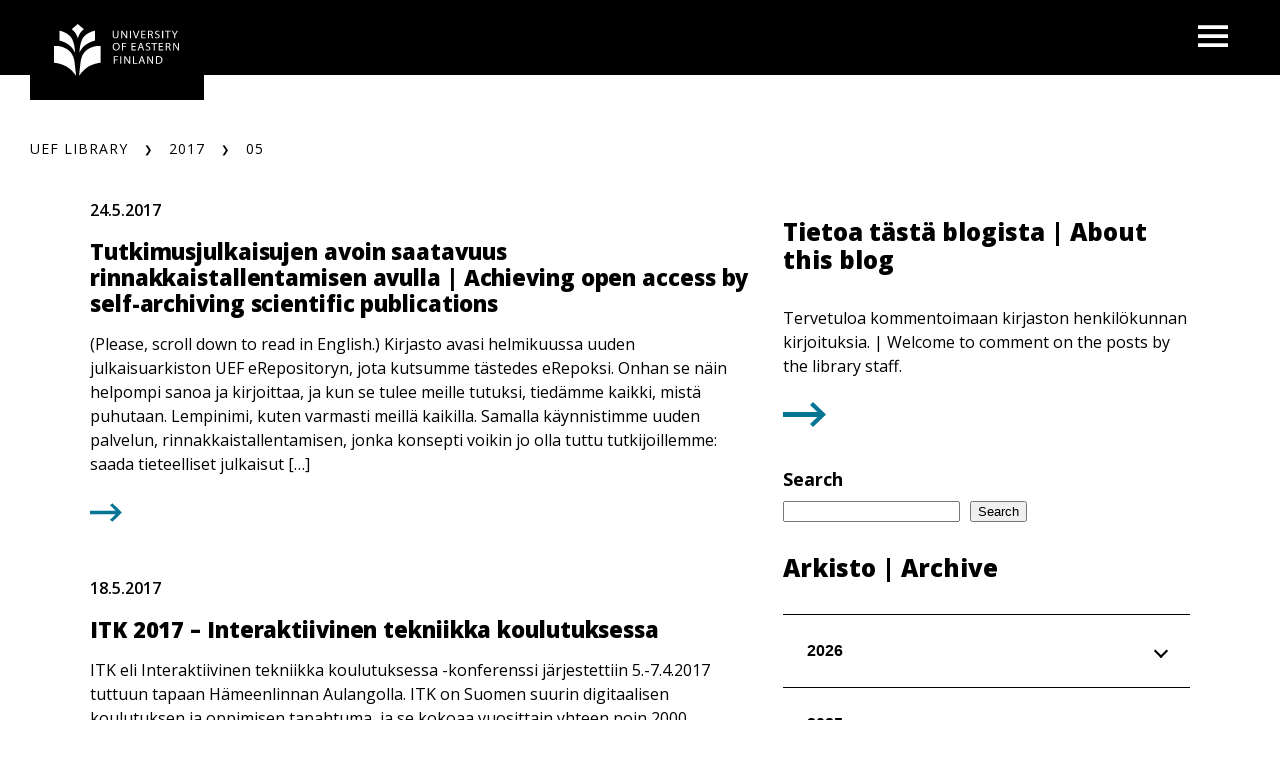

--- FILE ---
content_type: text/html; charset=UTF-8
request_url: https://blogs.uef.fi/ueflibrary/2017/05/
body_size: 15438
content:
<!DOCTYPE html>
<html lang="fi" class="no-js no-svg">
<head>
<meta charset="UTF-8">
<meta name="viewport" content="width=device-width, initial-scale=1">
<link rel="profile" href="http://gmpg.org/xfn/11">
<link rel="icon" href="https://blogs.uef.fi/ueflibrary/wp-content/themes/uef-default/favicon.ico" />
<script id="CookieConsent" src="https://policy.app.cookieinformation.com/uc.js" data-culture="FI" type="text/javascript"></script>
<meta name='robots' content='noindex, follow' />

	<!-- This site is optimized with the Yoast SEO plugin v26.7 - https://yoast.com/wordpress/plugins/seo/ -->
	<title>toukokuu 2017 | UEF Library</title>
	<meta property="og:locale" content="fi_FI" />
	<meta property="og:type" content="website" />
	<meta property="og:title" content="toukokuu 2017 | UEF Library" />
	<meta property="og:url" content="https://blogs.uef.fi/ueflibrary/2017/05/" />
	<meta property="og:site_name" content="UEF Library" />
	<meta name="twitter:card" content="summary_large_image" />
	<meta name="twitter:site" content="@ueflibrary" />
	<script type="application/ld+json" class="yoast-schema-graph">{"@context":"https://schema.org","@graph":[{"@type":"CollectionPage","@id":"https://blogs.uef.fi/ueflibrary/2017/05/","url":"https://blogs.uef.fi/ueflibrary/2017/05/","name":"toukokuu 2017 | UEF Library","isPartOf":{"@id":"https://blogs.uef.fi/ueflibrary/#website"},"inLanguage":"fi"},{"@type":"WebSite","@id":"https://blogs.uef.fi/ueflibrary/#website","url":"https://blogs.uef.fi/ueflibrary/","name":"UEF Library","description":"Open science for open minds","publisher":{"@id":"https://blogs.uef.fi/ueflibrary/#organization"},"potentialAction":[{"@type":"SearchAction","target":{"@type":"EntryPoint","urlTemplate":"https://blogs.uef.fi/ueflibrary/?s={search_term_string}"},"query-input":{"@type":"PropertyValueSpecification","valueRequired":true,"valueName":"search_term_string"}}],"inLanguage":"fi"},{"@type":"Organization","@id":"https://blogs.uef.fi/ueflibrary/#organization","name":"UEF Library","url":"https://blogs.uef.fi/ueflibrary/","logo":{"@type":"ImageObject","inLanguage":"fi","@id":"https://blogs.uef.fi/ueflibrary/#/schema/logo/image/","url":"https://blogs.uef.fi/ueflibrary/wp-content/uploads/sites/18/2018/04/Logo-kirjasto.png","contentUrl":"https://blogs.uef.fi/ueflibrary/wp-content/uploads/sites/18/2018/04/Logo-kirjasto.png","width":300,"height":300,"caption":"UEF Library"},"image":{"@id":"https://blogs.uef.fi/ueflibrary/#/schema/logo/image/"},"sameAs":["https://www.facebook.com/ueflibrary","https://x.com/ueflibrary","https://www.instagram.com/ueflibrary/","https://www.youtube.com/user/UEFLibrary"]}]}</script>
	<!-- / Yoast SEO plugin. -->


<link rel='dns-prefetch' href='//static.addtoany.com' />
<style id='wp-img-auto-sizes-contain-inline-css' type='text/css'>
img:is([sizes=auto i],[sizes^="auto," i]){contain-intrinsic-size:3000px 1500px}
/*# sourceURL=wp-img-auto-sizes-contain-inline-css */
</style>
<style id='wp-emoji-styles-inline-css' type='text/css'>

	img.wp-smiley, img.emoji {
		display: inline !important;
		border: none !important;
		box-shadow: none !important;
		height: 1em !important;
		width: 1em !important;
		margin: 0 0.07em !important;
		vertical-align: -0.1em !important;
		background: none !important;
		padding: 0 !important;
	}
/*# sourceURL=wp-emoji-styles-inline-css */
</style>
<style id='wp-block-library-inline-css' type='text/css'>
:root{--wp-block-synced-color:#7a00df;--wp-block-synced-color--rgb:122,0,223;--wp-bound-block-color:var(--wp-block-synced-color);--wp-editor-canvas-background:#ddd;--wp-admin-theme-color:#007cba;--wp-admin-theme-color--rgb:0,124,186;--wp-admin-theme-color-darker-10:#006ba1;--wp-admin-theme-color-darker-10--rgb:0,107,160.5;--wp-admin-theme-color-darker-20:#005a87;--wp-admin-theme-color-darker-20--rgb:0,90,135;--wp-admin-border-width-focus:2px}@media (min-resolution:192dpi){:root{--wp-admin-border-width-focus:1.5px}}.wp-element-button{cursor:pointer}:root .has-very-light-gray-background-color{background-color:#eee}:root .has-very-dark-gray-background-color{background-color:#313131}:root .has-very-light-gray-color{color:#eee}:root .has-very-dark-gray-color{color:#313131}:root .has-vivid-green-cyan-to-vivid-cyan-blue-gradient-background{background:linear-gradient(135deg,#00d084,#0693e3)}:root .has-purple-crush-gradient-background{background:linear-gradient(135deg,#34e2e4,#4721fb 50%,#ab1dfe)}:root .has-hazy-dawn-gradient-background{background:linear-gradient(135deg,#faaca8,#dad0ec)}:root .has-subdued-olive-gradient-background{background:linear-gradient(135deg,#fafae1,#67a671)}:root .has-atomic-cream-gradient-background{background:linear-gradient(135deg,#fdd79a,#004a59)}:root .has-nightshade-gradient-background{background:linear-gradient(135deg,#330968,#31cdcf)}:root .has-midnight-gradient-background{background:linear-gradient(135deg,#020381,#2874fc)}:root{--wp--preset--font-size--normal:16px;--wp--preset--font-size--huge:42px}.has-regular-font-size{font-size:1em}.has-larger-font-size{font-size:2.625em}.has-normal-font-size{font-size:var(--wp--preset--font-size--normal)}.has-huge-font-size{font-size:var(--wp--preset--font-size--huge)}.has-text-align-center{text-align:center}.has-text-align-left{text-align:left}.has-text-align-right{text-align:right}.has-fit-text{white-space:nowrap!important}#end-resizable-editor-section{display:none}.aligncenter{clear:both}.items-justified-left{justify-content:flex-start}.items-justified-center{justify-content:center}.items-justified-right{justify-content:flex-end}.items-justified-space-between{justify-content:space-between}.screen-reader-text{border:0;clip-path:inset(50%);height:1px;margin:-1px;overflow:hidden;padding:0;position:absolute;width:1px;word-wrap:normal!important}.screen-reader-text:focus{background-color:#ddd;clip-path:none;color:#444;display:block;font-size:1em;height:auto;left:5px;line-height:normal;padding:15px 23px 14px;text-decoration:none;top:5px;width:auto;z-index:100000}html :where(.has-border-color){border-style:solid}html :where([style*=border-top-color]){border-top-style:solid}html :where([style*=border-right-color]){border-right-style:solid}html :where([style*=border-bottom-color]){border-bottom-style:solid}html :where([style*=border-left-color]){border-left-style:solid}html :where([style*=border-width]){border-style:solid}html :where([style*=border-top-width]){border-top-style:solid}html :where([style*=border-right-width]){border-right-style:solid}html :where([style*=border-bottom-width]){border-bottom-style:solid}html :where([style*=border-left-width]){border-left-style:solid}html :where(img[class*=wp-image-]){height:auto;max-width:100%}:where(figure){margin:0 0 1em}html :where(.is-position-sticky){--wp-admin--admin-bar--position-offset:var(--wp-admin--admin-bar--height,0px)}@media screen and (max-width:600px){html :where(.is-position-sticky){--wp-admin--admin-bar--position-offset:0px}}

/*# sourceURL=wp-block-library-inline-css */
</style><style id='wp-block-search-inline-css' type='text/css'>
.wp-block-search__button{margin-left:10px;word-break:normal}.wp-block-search__button.has-icon{line-height:0}.wp-block-search__button svg{height:1.25em;min-height:24px;min-width:24px;width:1.25em;fill:currentColor;vertical-align:text-bottom}:where(.wp-block-search__button){border:1px solid #ccc;padding:6px 10px}.wp-block-search__inside-wrapper{display:flex;flex:auto;flex-wrap:nowrap;max-width:100%}.wp-block-search__label{width:100%}.wp-block-search.wp-block-search__button-only .wp-block-search__button{box-sizing:border-box;display:flex;flex-shrink:0;justify-content:center;margin-left:0;max-width:100%}.wp-block-search.wp-block-search__button-only .wp-block-search__inside-wrapper{min-width:0!important;transition-property:width}.wp-block-search.wp-block-search__button-only .wp-block-search__input{flex-basis:100%;transition-duration:.3s}.wp-block-search.wp-block-search__button-only.wp-block-search__searchfield-hidden,.wp-block-search.wp-block-search__button-only.wp-block-search__searchfield-hidden .wp-block-search__inside-wrapper{overflow:hidden}.wp-block-search.wp-block-search__button-only.wp-block-search__searchfield-hidden .wp-block-search__input{border-left-width:0!important;border-right-width:0!important;flex-basis:0;flex-grow:0;margin:0;min-width:0!important;padding-left:0!important;padding-right:0!important;width:0!important}:where(.wp-block-search__input){appearance:none;border:1px solid #949494;flex-grow:1;font-family:inherit;font-size:inherit;font-style:inherit;font-weight:inherit;letter-spacing:inherit;line-height:inherit;margin-left:0;margin-right:0;min-width:3rem;padding:8px;text-decoration:unset!important;text-transform:inherit}:where(.wp-block-search__button-inside .wp-block-search__inside-wrapper){background-color:#fff;border:1px solid #949494;box-sizing:border-box;padding:4px}:where(.wp-block-search__button-inside .wp-block-search__inside-wrapper) .wp-block-search__input{border:none;border-radius:0;padding:0 4px}:where(.wp-block-search__button-inside .wp-block-search__inside-wrapper) .wp-block-search__input:focus{outline:none}:where(.wp-block-search__button-inside .wp-block-search__inside-wrapper) :where(.wp-block-search__button){padding:4px 8px}.wp-block-search.aligncenter .wp-block-search__inside-wrapper{margin:auto}.wp-block[data-align=right] .wp-block-search.wp-block-search__button-only .wp-block-search__inside-wrapper{float:right}
/*# sourceURL=https://blogs.uef.fi/ueflibrary/wp-includes/blocks/search/style.min.css */
</style>
<style id='wp-block-paragraph-inline-css' type='text/css'>
.is-small-text{font-size:.875em}.is-regular-text{font-size:1em}.is-large-text{font-size:2.25em}.is-larger-text{font-size:3em}.has-drop-cap:not(:focus):first-letter{float:left;font-size:8.4em;font-style:normal;font-weight:100;line-height:.68;margin:.05em .1em 0 0;text-transform:uppercase}body.rtl .has-drop-cap:not(:focus):first-letter{float:none;margin-left:.1em}p.has-drop-cap.has-background{overflow:hidden}:root :where(p.has-background){padding:1.25em 2.375em}:where(p.has-text-color:not(.has-link-color)) a{color:inherit}p.has-text-align-left[style*="writing-mode:vertical-lr"],p.has-text-align-right[style*="writing-mode:vertical-rl"]{rotate:180deg}
/*# sourceURL=https://blogs.uef.fi/ueflibrary/wp-includes/blocks/paragraph/style.min.css */
</style>
<style id='global-styles-inline-css' type='text/css'>
:root{--wp--preset--aspect-ratio--square: 1;--wp--preset--aspect-ratio--4-3: 4/3;--wp--preset--aspect-ratio--3-4: 3/4;--wp--preset--aspect-ratio--3-2: 3/2;--wp--preset--aspect-ratio--2-3: 2/3;--wp--preset--aspect-ratio--16-9: 16/9;--wp--preset--aspect-ratio--9-16: 9/16;--wp--preset--color--black: #000000;--wp--preset--color--cyan-bluish-gray: #abb8c3;--wp--preset--color--white: #ffffff;--wp--preset--color--pale-pink: #f78da7;--wp--preset--color--vivid-red: #cf2e2e;--wp--preset--color--luminous-vivid-orange: #ff6900;--wp--preset--color--luminous-vivid-amber: #fcb900;--wp--preset--color--light-green-cyan: #7bdcb5;--wp--preset--color--vivid-green-cyan: #00d084;--wp--preset--color--pale-cyan-blue: #8ed1fc;--wp--preset--color--vivid-cyan-blue: #0693e3;--wp--preset--color--vivid-purple: #9b51e0;--wp--preset--gradient--vivid-cyan-blue-to-vivid-purple: linear-gradient(135deg,rgb(6,147,227) 0%,rgb(155,81,224) 100%);--wp--preset--gradient--light-green-cyan-to-vivid-green-cyan: linear-gradient(135deg,rgb(122,220,180) 0%,rgb(0,208,130) 100%);--wp--preset--gradient--luminous-vivid-amber-to-luminous-vivid-orange: linear-gradient(135deg,rgb(252,185,0) 0%,rgb(255,105,0) 100%);--wp--preset--gradient--luminous-vivid-orange-to-vivid-red: linear-gradient(135deg,rgb(255,105,0) 0%,rgb(207,46,46) 100%);--wp--preset--gradient--very-light-gray-to-cyan-bluish-gray: linear-gradient(135deg,rgb(238,238,238) 0%,rgb(169,184,195) 100%);--wp--preset--gradient--cool-to-warm-spectrum: linear-gradient(135deg,rgb(74,234,220) 0%,rgb(151,120,209) 20%,rgb(207,42,186) 40%,rgb(238,44,130) 60%,rgb(251,105,98) 80%,rgb(254,248,76) 100%);--wp--preset--gradient--blush-light-purple: linear-gradient(135deg,rgb(255,206,236) 0%,rgb(152,150,240) 100%);--wp--preset--gradient--blush-bordeaux: linear-gradient(135deg,rgb(254,205,165) 0%,rgb(254,45,45) 50%,rgb(107,0,62) 100%);--wp--preset--gradient--luminous-dusk: linear-gradient(135deg,rgb(255,203,112) 0%,rgb(199,81,192) 50%,rgb(65,88,208) 100%);--wp--preset--gradient--pale-ocean: linear-gradient(135deg,rgb(255,245,203) 0%,rgb(182,227,212) 50%,rgb(51,167,181) 100%);--wp--preset--gradient--electric-grass: linear-gradient(135deg,rgb(202,248,128) 0%,rgb(113,206,126) 100%);--wp--preset--gradient--midnight: linear-gradient(135deg,rgb(2,3,129) 0%,rgb(40,116,252) 100%);--wp--preset--font-size--small: 13px;--wp--preset--font-size--medium: 20px;--wp--preset--font-size--large: 36px;--wp--preset--font-size--x-large: 42px;--wp--preset--spacing--20: 0.44rem;--wp--preset--spacing--30: 0.67rem;--wp--preset--spacing--40: 1rem;--wp--preset--spacing--50: 1.5rem;--wp--preset--spacing--60: 2.25rem;--wp--preset--spacing--70: 3.38rem;--wp--preset--spacing--80: 5.06rem;--wp--preset--shadow--natural: 6px 6px 9px rgba(0, 0, 0, 0.2);--wp--preset--shadow--deep: 12px 12px 50px rgba(0, 0, 0, 0.4);--wp--preset--shadow--sharp: 6px 6px 0px rgba(0, 0, 0, 0.2);--wp--preset--shadow--outlined: 6px 6px 0px -3px rgb(255, 255, 255), 6px 6px rgb(0, 0, 0);--wp--preset--shadow--crisp: 6px 6px 0px rgb(0, 0, 0);}:root { --wp--style--global--content-size: 810px;--wp--style--global--wide-size: 1000px; }:where(body) { margin: 0; }.wp-site-blocks > .alignleft { float: left; margin-right: 2em; }.wp-site-blocks > .alignright { float: right; margin-left: 2em; }.wp-site-blocks > .aligncenter { justify-content: center; margin-left: auto; margin-right: auto; }:where(.is-layout-flex){gap: 0.5em;}:where(.is-layout-grid){gap: 0.5em;}.is-layout-flow > .alignleft{float: left;margin-inline-start: 0;margin-inline-end: 2em;}.is-layout-flow > .alignright{float: right;margin-inline-start: 2em;margin-inline-end: 0;}.is-layout-flow > .aligncenter{margin-left: auto !important;margin-right: auto !important;}.is-layout-constrained > .alignleft{float: left;margin-inline-start: 0;margin-inline-end: 2em;}.is-layout-constrained > .alignright{float: right;margin-inline-start: 2em;margin-inline-end: 0;}.is-layout-constrained > .aligncenter{margin-left: auto !important;margin-right: auto !important;}.is-layout-constrained > :where(:not(.alignleft):not(.alignright):not(.alignfull)){max-width: var(--wp--style--global--content-size);margin-left: auto !important;margin-right: auto !important;}.is-layout-constrained > .alignwide{max-width: var(--wp--style--global--wide-size);}body .is-layout-flex{display: flex;}.is-layout-flex{flex-wrap: wrap;align-items: center;}.is-layout-flex > :is(*, div){margin: 0;}body .is-layout-grid{display: grid;}.is-layout-grid > :is(*, div){margin: 0;}body{padding-top: 0px;padding-right: 0px;padding-bottom: 0px;padding-left: 0px;}a:where(:not(.wp-element-button)){text-decoration: underline;}:root :where(.wp-element-button, .wp-block-button__link){background-color: #32373c;border-width: 0;color: #fff;font-family: inherit;font-size: inherit;font-style: inherit;font-weight: inherit;letter-spacing: inherit;line-height: inherit;padding-top: calc(0.667em + 2px);padding-right: calc(1.333em + 2px);padding-bottom: calc(0.667em + 2px);padding-left: calc(1.333em + 2px);text-decoration: none;text-transform: inherit;}.has-black-color{color: var(--wp--preset--color--black) !important;}.has-cyan-bluish-gray-color{color: var(--wp--preset--color--cyan-bluish-gray) !important;}.has-white-color{color: var(--wp--preset--color--white) !important;}.has-pale-pink-color{color: var(--wp--preset--color--pale-pink) !important;}.has-vivid-red-color{color: var(--wp--preset--color--vivid-red) !important;}.has-luminous-vivid-orange-color{color: var(--wp--preset--color--luminous-vivid-orange) !important;}.has-luminous-vivid-amber-color{color: var(--wp--preset--color--luminous-vivid-amber) !important;}.has-light-green-cyan-color{color: var(--wp--preset--color--light-green-cyan) !important;}.has-vivid-green-cyan-color{color: var(--wp--preset--color--vivid-green-cyan) !important;}.has-pale-cyan-blue-color{color: var(--wp--preset--color--pale-cyan-blue) !important;}.has-vivid-cyan-blue-color{color: var(--wp--preset--color--vivid-cyan-blue) !important;}.has-vivid-purple-color{color: var(--wp--preset--color--vivid-purple) !important;}.has-black-background-color{background-color: var(--wp--preset--color--black) !important;}.has-cyan-bluish-gray-background-color{background-color: var(--wp--preset--color--cyan-bluish-gray) !important;}.has-white-background-color{background-color: var(--wp--preset--color--white) !important;}.has-pale-pink-background-color{background-color: var(--wp--preset--color--pale-pink) !important;}.has-vivid-red-background-color{background-color: var(--wp--preset--color--vivid-red) !important;}.has-luminous-vivid-orange-background-color{background-color: var(--wp--preset--color--luminous-vivid-orange) !important;}.has-luminous-vivid-amber-background-color{background-color: var(--wp--preset--color--luminous-vivid-amber) !important;}.has-light-green-cyan-background-color{background-color: var(--wp--preset--color--light-green-cyan) !important;}.has-vivid-green-cyan-background-color{background-color: var(--wp--preset--color--vivid-green-cyan) !important;}.has-pale-cyan-blue-background-color{background-color: var(--wp--preset--color--pale-cyan-blue) !important;}.has-vivid-cyan-blue-background-color{background-color: var(--wp--preset--color--vivid-cyan-blue) !important;}.has-vivid-purple-background-color{background-color: var(--wp--preset--color--vivid-purple) !important;}.has-black-border-color{border-color: var(--wp--preset--color--black) !important;}.has-cyan-bluish-gray-border-color{border-color: var(--wp--preset--color--cyan-bluish-gray) !important;}.has-white-border-color{border-color: var(--wp--preset--color--white) !important;}.has-pale-pink-border-color{border-color: var(--wp--preset--color--pale-pink) !important;}.has-vivid-red-border-color{border-color: var(--wp--preset--color--vivid-red) !important;}.has-luminous-vivid-orange-border-color{border-color: var(--wp--preset--color--luminous-vivid-orange) !important;}.has-luminous-vivid-amber-border-color{border-color: var(--wp--preset--color--luminous-vivid-amber) !important;}.has-light-green-cyan-border-color{border-color: var(--wp--preset--color--light-green-cyan) !important;}.has-vivid-green-cyan-border-color{border-color: var(--wp--preset--color--vivid-green-cyan) !important;}.has-pale-cyan-blue-border-color{border-color: var(--wp--preset--color--pale-cyan-blue) !important;}.has-vivid-cyan-blue-border-color{border-color: var(--wp--preset--color--vivid-cyan-blue) !important;}.has-vivid-purple-border-color{border-color: var(--wp--preset--color--vivid-purple) !important;}.has-vivid-cyan-blue-to-vivid-purple-gradient-background{background: var(--wp--preset--gradient--vivid-cyan-blue-to-vivid-purple) !important;}.has-light-green-cyan-to-vivid-green-cyan-gradient-background{background: var(--wp--preset--gradient--light-green-cyan-to-vivid-green-cyan) !important;}.has-luminous-vivid-amber-to-luminous-vivid-orange-gradient-background{background: var(--wp--preset--gradient--luminous-vivid-amber-to-luminous-vivid-orange) !important;}.has-luminous-vivid-orange-to-vivid-red-gradient-background{background: var(--wp--preset--gradient--luminous-vivid-orange-to-vivid-red) !important;}.has-very-light-gray-to-cyan-bluish-gray-gradient-background{background: var(--wp--preset--gradient--very-light-gray-to-cyan-bluish-gray) !important;}.has-cool-to-warm-spectrum-gradient-background{background: var(--wp--preset--gradient--cool-to-warm-spectrum) !important;}.has-blush-light-purple-gradient-background{background: var(--wp--preset--gradient--blush-light-purple) !important;}.has-blush-bordeaux-gradient-background{background: var(--wp--preset--gradient--blush-bordeaux) !important;}.has-luminous-dusk-gradient-background{background: var(--wp--preset--gradient--luminous-dusk) !important;}.has-pale-ocean-gradient-background{background: var(--wp--preset--gradient--pale-ocean) !important;}.has-electric-grass-gradient-background{background: var(--wp--preset--gradient--electric-grass) !important;}.has-midnight-gradient-background{background: var(--wp--preset--gradient--midnight) !important;}.has-small-font-size{font-size: var(--wp--preset--font-size--small) !important;}.has-medium-font-size{font-size: var(--wp--preset--font-size--medium) !important;}.has-large-font-size{font-size: var(--wp--preset--font-size--large) !important;}.has-x-large-font-size{font-size: var(--wp--preset--font-size--x-large) !important;}
/*# sourceURL=global-styles-inline-css */
</style>

<link rel='stylesheet' id='ctf_styles-css' href='https://blogs.uef.fi/ueflibrary/wp-content/plugins/custom-twitter-feeds/css/ctf-styles.min.css?ver=2.3.1' type='text/css' media='all' />
<link rel='stylesheet' id='tablepress-default-css' href='https://blogs.uef.fi/ueflibrary/wp-content/plugins/tablepress/css/build/default.css?ver=3.2.6' type='text/css' media='all' />
<link rel='stylesheet' id='addtoany-css' href='https://blogs.uef.fi/ueflibrary/wp-content/plugins/add-to-any/addtoany.min.css?ver=1.16' type='text/css' media='all' />
<link rel='stylesheet' id='css_custom-css' href='https://blogs.uef.fi/ueflibrary/wp-content/themes/uef-default/css/app.css?ver=20251005' type='text/css' media='all' />
<script type="text/javascript" id="addtoany-core-js-before">
/* <![CDATA[ */
window.a2a_config=window.a2a_config||{};a2a_config.callbacks=[];a2a_config.overlays=[];a2a_config.templates={};a2a_localize = {
	Share: "Share",
	Save: "Save",
	Subscribe: "Subscribe",
	Email: "Email",
	Bookmark: "Bookmark",
	ShowAll: "Show all",
	ShowLess: "Show less",
	FindServices: "Find service(s)",
	FindAnyServiceToAddTo: "Instantly find any service to add to",
	PoweredBy: "Powered by",
	ShareViaEmail: "Share via email",
	SubscribeViaEmail: "Subscribe via email",
	BookmarkInYourBrowser: "Bookmark in your browser",
	BookmarkInstructions: "Press Ctrl+D or \u2318+D to bookmark this page",
	AddToYourFavorites: "Add to your favorites",
	SendFromWebOrProgram: "Send from any email address or email program",
	EmailProgram: "Email program",
	More: "More&#8230;",
	ThanksForSharing: "Thanks for sharing!",
	ThanksForFollowing: "Thanks for following!"
};


//# sourceURL=addtoany-core-js-before
/* ]]> */
</script>
<script type="text/javascript" defer src="https://static.addtoany.com/menu/page.js" id="addtoany-core-js"></script>
<script type="text/javascript" src="https://blogs.uef.fi/ueflibrary/wp-includes/js/jquery/jquery.min.js?ver=3.7.1" id="jquery-core-js"></script>
<script type="text/javascript" src="https://blogs.uef.fi/ueflibrary/wp-includes/js/jquery/jquery-migrate.min.js?ver=3.4.1" id="jquery-migrate-js"></script>
<script type="text/javascript" defer src="https://blogs.uef.fi/ueflibrary/wp-content/plugins/add-to-any/addtoany.min.js?ver=1.1" id="addtoany-jquery-js"></script>
<link rel="https://api.w.org/" href="https://blogs.uef.fi/ueflibrary/wp-json/" /><link rel="EditURI" type="application/rsd+xml" title="RSD" href="https://blogs.uef.fi/ueflibrary/xmlrpc.php?rsd" />
<meta name="generator" content="WordPress 6.9" />
<!-- Google tag (gtag.js) -->
<script async src="https://www.googletagmanager.com/gtag/js?id=G-F3QETD4NR6"></script>
<script>
  window.dataLayer = window.dataLayer || [];
  function gtag(){dataLayer.push(arguments);}
  gtag('js', new Date());

  gtag('config', 'G-F3QETD4NR6');
</script>
<link rel="icon" href="https://blogs.uef.fi/ueflibrary/wp-content/uploads/sites/18/2018/04/Logo-kirjasto-90x90.png" sizes="32x32" />
<link rel="icon" href="https://blogs.uef.fi/ueflibrary/wp-content/uploads/sites/18/2018/04/Logo-kirjasto.png" sizes="192x192" />
<link rel="apple-touch-icon" href="https://blogs.uef.fi/ueflibrary/wp-content/uploads/sites/18/2018/04/Logo-kirjasto.png" />
<meta name="msapplication-TileImage" content="https://blogs.uef.fi/ueflibrary/wp-content/uploads/sites/18/2018/04/Logo-kirjasto.png" />
</head>

<body data-theme="default" class="archive date wp-theme-uef-default" >
<div id="page" class="site">
	<a class="skip-link screen-reader-text" href="#content">Siirry sisältöön</a>
	<header id="masthead" class="header site-header">
		<div class="header-container">
			<div class="header-container-brand">
				<a href="https://blogs.uef.fi/ueflibrary" class="link-reset" aria-label="UEF Library frontpage">
					<img src="https://blogs.uef.fi/ueflibrary/wp-content/themes/uef-default/assets/base-uef-logo.svg" alt="uef-logo">
				</a>
			</div>
			<div class="header-container-menu">
				<!-- language switcher -->
				
				<!-- main menu -->
									<div class="navigation-container">
						<button class="button-toggle nav-toggler" aria-expanded="false">
							<span class="icon-menu"><svg width="40" height="29" viewBox="0 0 40 29" xmlns="http://www.w3.org/2000/svg"><g stroke="none" stroke-width="1" fill="currentColor" fill-rule="evenodd"><g transform="translate(-1380 -28)" fill="currentColor"><g transform="translate(1120)"><g><g><g transform="translate(260 28)"><path d="M0 0h40v5H0zm0 12h40v5H0zm0 12h40v5H0z"/></g></g></g></g></g></g></svg><span class="visually-hidden">Open menu</span></span>
							<span class="icon-close"><svg width="19" height="19" viewBox="0 0 19 19" xmlns="http://www.w3.org/2000/svg"><title>Combined Shape</title><g stroke="none" stroke-width="1" fill="none" fill-rule="evenodd"><g transform="translate(-341 -32)" fill="currentColor"><g transform="translate(325 20)"><g transform="translate(16 12)"><path d="M16.863 0L19 2.137 11.637 9.5 19 16.863 16.863 19 9.5 11.637 2.137 19 0 16.863 7.363 9.5 0 2.137 2.137 0 9.5 7.363 16.863 0z"/></g></g></g></g></svg><span class="visually-hidden">Close menu</span></span>
						</button>
						<div class="nav-menu">
							<ul id="menu-menu1" class="nav-menu-container"><li id="menu-item-21086" class="menu-item menu-item-type-post_type menu-item-object-page menu-item-21086"><a href="https://blogs.uef.fi/ueflibrary/tietoablogista/"><div class="menu-item-wrapper"><span class="menu-item-link-text">Tietoa tästä blogista | About this blog</span><span class="arrow"><svg width="24" height="20" viewBox="0 0 24 20" xmlns="http://www.w3.org/2000/svg">
    <path d="m13.75.897 9.422 9.067-9.423 9.068-2.198-2.116 5.34-5.138H0V8.15h16.89l-5.34-5.138z" fill="currentColor" fill-rule="nonzero"/>
</svg>
</span></div></a><button class="sub-menu-toggler" aria-expanded="false"><span class="plus"><svg width="24" height="25" viewBox="0 0 24 25" xmlns="http://www.w3.org/2000/svg">
    <g fill="currentColor" fill-rule="evenodd">
        <path d="M.3 10.781H23.79v3.064H.3z"/>
        <path d="M13.576.567V24.06h-3.063V.567z"/>
    </g>
</svg>
<span class="visually-hidden">Open next menu level</span></span><span class="minus"><svg width="24" height="25" viewBox="0 0 24 25" xmlns="http://www.w3.org/2000/svg">
    <path d="M.3 10.657h23v3.013H.3z" fill="currentColor" fill-rule="evenodd"/>
</svg>
<span class="visually-hidden">Close menu level</span></span></button></li>
<li id="menu-item-21092" class="menu-item menu-item-type-taxonomy menu-item-object-category menu-item-21092"><a href="https://blogs.uef.fi/ueflibrary/category/ajankohtaista/"><div class="menu-item-wrapper"><span class="menu-item-link-text">Ajankohtaista | News</span><span class="arrow"><svg width="24" height="20" viewBox="0 0 24 20" xmlns="http://www.w3.org/2000/svg">
    <path d="m13.75.897 9.422 9.067-9.423 9.068-2.198-2.116 5.34-5.138H0V8.15h16.89l-5.34-5.138z" fill="currentColor" fill-rule="nonzero"/>
</svg>
</span></div></a><button class="sub-menu-toggler" aria-expanded="false"><span class="plus"><svg width="24" height="25" viewBox="0 0 24 25" xmlns="http://www.w3.org/2000/svg">
    <g fill="currentColor" fill-rule="evenodd">
        <path d="M.3 10.781H23.79v3.064H.3z"/>
        <path d="M13.576.567V24.06h-3.063V.567z"/>
    </g>
</svg>
<span class="visually-hidden">Open next menu level</span></span><span class="minus"><svg width="24" height="25" viewBox="0 0 24 25" xmlns="http://www.w3.org/2000/svg">
    <path d="M.3 10.657h23v3.013H.3z" fill="currentColor" fill-rule="evenodd"/>
</svg>
<span class="visually-hidden">Close menu level</span></span></button></li>
<li id="menu-item-21095" class="menu-item menu-item-type-taxonomy menu-item-object-category menu-item-21095"><a href="https://blogs.uef.fi/ueflibrary/category/e-aineistot/"><div class="menu-item-wrapper"><span class="menu-item-link-text">E-aineistot | Electronic resources</span><span class="arrow"><svg width="24" height="20" viewBox="0 0 24 20" xmlns="http://www.w3.org/2000/svg">
    <path d="m13.75.897 9.422 9.067-9.423 9.068-2.198-2.116 5.34-5.138H0V8.15h16.89l-5.34-5.138z" fill="currentColor" fill-rule="nonzero"/>
</svg>
</span></div></a><button class="sub-menu-toggler" aria-expanded="false"><span class="plus"><svg width="24" height="25" viewBox="0 0 24 25" xmlns="http://www.w3.org/2000/svg">
    <g fill="currentColor" fill-rule="evenodd">
        <path d="M.3 10.781H23.79v3.064H.3z"/>
        <path d="M13.576.567V24.06h-3.063V.567z"/>
    </g>
</svg>
<span class="visually-hidden">Open next menu level</span></span><span class="minus"><svg width="24" height="25" viewBox="0 0 24 25" xmlns="http://www.w3.org/2000/svg">
    <path d="M.3 10.657h23v3.013H.3z" fill="currentColor" fill-rule="evenodd"/>
</svg>
<span class="visually-hidden">Close menu level</span></span></button></li>
<li id="menu-item-21113" class="menu-item menu-item-type-taxonomy menu-item-object-category menu-item-21113"><a href="https://blogs.uef.fi/ueflibrary/category/julkaisutoiminta/"><div class="menu-item-wrapper"><span class="menu-item-link-text">Julkaisutoiminta | Publishing</span><span class="arrow"><svg width="24" height="20" viewBox="0 0 24 20" xmlns="http://www.w3.org/2000/svg">
    <path d="m13.75.897 9.422 9.067-9.423 9.068-2.198-2.116 5.34-5.138H0V8.15h16.89l-5.34-5.138z" fill="currentColor" fill-rule="nonzero"/>
</svg>
</span></div></a><button class="sub-menu-toggler" aria-expanded="false"><span class="plus"><svg width="24" height="25" viewBox="0 0 24 25" xmlns="http://www.w3.org/2000/svg">
    <g fill="currentColor" fill-rule="evenodd">
        <path d="M.3 10.781H23.79v3.064H.3z"/>
        <path d="M13.576.567V24.06h-3.063V.567z"/>
    </g>
</svg>
<span class="visually-hidden">Open next menu level</span></span><span class="minus"><svg width="24" height="25" viewBox="0 0 24 25" xmlns="http://www.w3.org/2000/svg">
    <path d="M.3 10.657h23v3.013H.3z" fill="currentColor" fill-rule="evenodd"/>
</svg>
<span class="visually-hidden">Close menu level</span></span></button></li>
<li id="menu-item-21101" class="menu-item menu-item-type-taxonomy menu-item-object-category menu-item-21101"><a href="https://blogs.uef.fi/ueflibrary/category/matkakertomukset/"><div class="menu-item-wrapper"><span class="menu-item-link-text">Konferenssi- ja seminaariraportit | Conference and seminar reports</span><span class="arrow"><svg width="24" height="20" viewBox="0 0 24 20" xmlns="http://www.w3.org/2000/svg">
    <path d="m13.75.897 9.422 9.067-9.423 9.068-2.198-2.116 5.34-5.138H0V8.15h16.89l-5.34-5.138z" fill="currentColor" fill-rule="nonzero"/>
</svg>
</span></div></a><button class="sub-menu-toggler" aria-expanded="false"><span class="plus"><svg width="24" height="25" viewBox="0 0 24 25" xmlns="http://www.w3.org/2000/svg">
    <g fill="currentColor" fill-rule="evenodd">
        <path d="M.3 10.781H23.79v3.064H.3z"/>
        <path d="M13.576.567V24.06h-3.063V.567z"/>
    </g>
</svg>
<span class="visually-hidden">Open next menu level</span></span><span class="minus"><svg width="24" height="25" viewBox="0 0 24 25" xmlns="http://www.w3.org/2000/svg">
    <path d="M.3 10.657h23v3.013H.3z" fill="currentColor" fill-rule="evenodd"/>
</svg>
<span class="visually-hidden">Close menu level</span></span></button></li>
<li id="menu-item-21155" class="menu-item menu-item-type-taxonomy menu-item-object-category menu-item-21155"><a href="https://blogs.uef.fi/ueflibrary/category/vuosikertomukset-annual-reports/"><div class="menu-item-wrapper"><span class="menu-item-link-text">Vuosikertomukset | Annual reports</span><span class="arrow"><svg width="24" height="20" viewBox="0 0 24 20" xmlns="http://www.w3.org/2000/svg">
    <path d="m13.75.897 9.422 9.067-9.423 9.068-2.198-2.116 5.34-5.138H0V8.15h16.89l-5.34-5.138z" fill="currentColor" fill-rule="nonzero"/>
</svg>
</span></div></a><button class="sub-menu-toggler" aria-expanded="false"><span class="plus"><svg width="24" height="25" viewBox="0 0 24 25" xmlns="http://www.w3.org/2000/svg">
    <g fill="currentColor" fill-rule="evenodd">
        <path d="M.3 10.781H23.79v3.064H.3z"/>
        <path d="M13.576.567V24.06h-3.063V.567z"/>
    </g>
</svg>
<span class="visually-hidden">Open next menu level</span></span><span class="minus"><svg width="24" height="25" viewBox="0 0 24 25" xmlns="http://www.w3.org/2000/svg">
    <path d="M.3 10.657h23v3.013H.3z" fill="currentColor" fill-rule="evenodd"/>
</svg>
<span class="visually-hidden">Close menu level</span></span></button></li>
<li id="menu-item-21107" class="menu-item menu-item-type-taxonomy menu-item-object-category menu-item-21107"><a href="https://blogs.uef.fi/ueflibrary/category/humanistiset-tieteet-ja-teologia/"><div class="menu-item-wrapper"><span class="menu-item-link-text">Humanistiset tieteet ja teologia | Humanities and theology</span><span class="arrow"><svg width="24" height="20" viewBox="0 0 24 20" xmlns="http://www.w3.org/2000/svg">
    <path d="m13.75.897 9.422 9.067-9.423 9.068-2.198-2.116 5.34-5.138H0V8.15h16.89l-5.34-5.138z" fill="currentColor" fill-rule="nonzero"/>
</svg>
</span></div></a><button class="sub-menu-toggler" aria-expanded="false"><span class="plus"><svg width="24" height="25" viewBox="0 0 24 25" xmlns="http://www.w3.org/2000/svg">
    <g fill="currentColor" fill-rule="evenodd">
        <path d="M.3 10.781H23.79v3.064H.3z"/>
        <path d="M13.576.567V24.06h-3.063V.567z"/>
    </g>
</svg>
<span class="visually-hidden">Open next menu level</span></span><span class="minus"><svg width="24" height="25" viewBox="0 0 24 25" xmlns="http://www.w3.org/2000/svg">
    <path d="M.3 10.657h23v3.013H.3z" fill="currentColor" fill-rule="evenodd"/>
</svg>
<span class="visually-hidden">Close menu level</span></span></button></li>
<li id="menu-item-21110" class="menu-item menu-item-type-taxonomy menu-item-object-category menu-item-21110"><a href="https://blogs.uef.fi/ueflibrary/category/luonnontieteet-ja-metsatieteet/"><div class="menu-item-wrapper"><span class="menu-item-link-text">Luonnontieteet ja metsätieteet | Natural sciences and forestry</span><span class="arrow"><svg width="24" height="20" viewBox="0 0 24 20" xmlns="http://www.w3.org/2000/svg">
    <path d="m13.75.897 9.422 9.067-9.423 9.068-2.198-2.116 5.34-5.138H0V8.15h16.89l-5.34-5.138z" fill="currentColor" fill-rule="nonzero"/>
</svg>
</span></div></a><button class="sub-menu-toggler" aria-expanded="false"><span class="plus"><svg width="24" height="25" viewBox="0 0 24 25" xmlns="http://www.w3.org/2000/svg">
    <g fill="currentColor" fill-rule="evenodd">
        <path d="M.3 10.781H23.79v3.064H.3z"/>
        <path d="M13.576.567V24.06h-3.063V.567z"/>
    </g>
</svg>
<span class="visually-hidden">Open next menu level</span></span><span class="minus"><svg width="24" height="25" viewBox="0 0 24 25" xmlns="http://www.w3.org/2000/svg">
    <path d="M.3 10.657h23v3.013H.3z" fill="currentColor" fill-rule="evenodd"/>
</svg>
<span class="visually-hidden">Close menu level</span></span></button></li>
<li id="menu-item-21119" class="menu-item menu-item-type-taxonomy menu-item-object-category menu-item-21119"><a href="https://blogs.uef.fi/ueflibrary/category/oikeustieteet/"><div class="menu-item-wrapper"><span class="menu-item-link-text">Oikeustieteet | Law and legal sciences</span><span class="arrow"><svg width="24" height="20" viewBox="0 0 24 20" xmlns="http://www.w3.org/2000/svg">
    <path d="m13.75.897 9.422 9.067-9.423 9.068-2.198-2.116 5.34-5.138H0V8.15h16.89l-5.34-5.138z" fill="currentColor" fill-rule="nonzero"/>
</svg>
</span></div></a><button class="sub-menu-toggler" aria-expanded="false"><span class="plus"><svg width="24" height="25" viewBox="0 0 24 25" xmlns="http://www.w3.org/2000/svg">
    <g fill="currentColor" fill-rule="evenodd">
        <path d="M.3 10.781H23.79v3.064H.3z"/>
        <path d="M13.576.567V24.06h-3.063V.567z"/>
    </g>
</svg>
<span class="visually-hidden">Open next menu level</span></span><span class="minus"><svg width="24" height="25" viewBox="0 0 24 25" xmlns="http://www.w3.org/2000/svg">
    <path d="M.3 10.657h23v3.013H.3z" fill="currentColor" fill-rule="evenodd"/>
</svg>
<span class="visually-hidden">Close menu level</span></span></button></li>
<li id="menu-item-21098" class="menu-item menu-item-type-taxonomy menu-item-object-category menu-item-21098"><a href="https://blogs.uef.fi/ueflibrary/category/terveystieteet/"><div class="menu-item-wrapper"><span class="menu-item-link-text">Terveystieteet | Health sciences</span><span class="arrow"><svg width="24" height="20" viewBox="0 0 24 20" xmlns="http://www.w3.org/2000/svg">
    <path d="m13.75.897 9.422 9.067-9.423 9.068-2.198-2.116 5.34-5.138H0V8.15h16.89l-5.34-5.138z" fill="currentColor" fill-rule="nonzero"/>
</svg>
</span></div></a><button class="sub-menu-toggler" aria-expanded="false"><span class="plus"><svg width="24" height="25" viewBox="0 0 24 25" xmlns="http://www.w3.org/2000/svg">
    <g fill="currentColor" fill-rule="evenodd">
        <path d="M.3 10.781H23.79v3.064H.3z"/>
        <path d="M13.576.567V24.06h-3.063V.567z"/>
    </g>
</svg>
<span class="visually-hidden">Open next menu level</span></span><span class="minus"><svg width="24" height="25" viewBox="0 0 24 25" xmlns="http://www.w3.org/2000/svg">
    <path d="M.3 10.657h23v3.013H.3z" fill="currentColor" fill-rule="evenodd"/>
</svg>
<span class="visually-hidden">Close menu level</span></span></button></li>
<li id="menu-item-21104" class="menu-item menu-item-type-taxonomy menu-item-object-category menu-item-21104"><a href="https://blogs.uef.fi/ueflibrary/category/yhteiskunta-ja-kauppatieteet/"><div class="menu-item-wrapper"><span class="menu-item-link-text">Yhteiskunta- ja kauppatieteet | Social sciences and business studies</span><span class="arrow"><svg width="24" height="20" viewBox="0 0 24 20" xmlns="http://www.w3.org/2000/svg">
    <path d="m13.75.897 9.422 9.067-9.423 9.068-2.198-2.116 5.34-5.138H0V8.15h16.89l-5.34-5.138z" fill="currentColor" fill-rule="nonzero"/>
</svg>
</span></div></a><button class="sub-menu-toggler" aria-expanded="false"><span class="plus"><svg width="24" height="25" viewBox="0 0 24 25" xmlns="http://www.w3.org/2000/svg">
    <g fill="currentColor" fill-rule="evenodd">
        <path d="M.3 10.781H23.79v3.064H.3z"/>
        <path d="M13.576.567V24.06h-3.063V.567z"/>
    </g>
</svg>
<span class="visually-hidden">Open next menu level</span></span><span class="minus"><svg width="24" height="25" viewBox="0 0 24 25" xmlns="http://www.w3.org/2000/svg">
    <path d="M.3 10.657h23v3.013H.3z" fill="currentColor" fill-rule="evenodd"/>
</svg>
<span class="visually-hidden">Close menu level</span></span></button></li>
<ul class="list-reset custom-links"><li class="menu-item"><a class="custom-link" target="" href="https://www.uef.fi/fi/kirjasto">Kirjaston kotisivu</a></li><li class="menu-item"><a class="custom-link" target="" href="https://www.uef.fi/en/library">Library homepage</a></li></ul></ul>							<div class="social-media-container">
								<span hidden='true'>Sosiaalisen median profiilit</span>

<ul class="list-reset some-list">
                    <li class="some-list__item">
                    <a href="https://www.facebook.com/ueflibrary" class="some-list__link link-reset hover-scale-down" aria-label="Open facebook">
                        <svg width="44" height="44" viewBox="0 0 42 42" xmlns="http://www.w3.org/2000/svg"><g stroke="none" stroke-width="1" fill="currentColor" fill-rule="evenodd"><g transform="translate(-640 -989)"><g transform="translate(640 989)"><path d="M20.577 3.365c-9.957 0-18.058 8.101-18.058 18.058 0 9.958 8.101 18.057 18.058 18.057 9.956 0 18.057-8.1 18.057-18.057 0-9.957-8.1-18.058-18.057-18.058M0 21.423C0 10.078 9.23.847 20.577.847c11.346 0 20.577 9.231 20.577 20.576 0 11.346-9.231 20.576-20.577 20.576C9.23 42 0 32.77 0 21.423z"/><path d="M17.572 33V22.436H14V17.77h3.572v-1.816c0-3.133 2.463-5.955 5.488-5.955H27v4.662h-3.94c-.434 0-.937.501-.937 1.253v1.856H27v4.665h-4.877V33h-4.55z"/></g></g></g></svg>                    </a>
                </li>
                            <li class="some-list__item">
                    <a href="https://www.instagram.com/ueflibrary/" class="some-list__link link-reset hover-scale-down" aria-label="Open instagram">
                        <svg width="44" height="44" viewBox="0 0 45 45" xmlns="http://www.w3.org/2000/svg"><g stroke="none" stroke-width="1" fill="currentColor" fill-rule="evenodd"><g transform="translate(11.5 11.5)" fill-rule="nonzero"><path d="M6.38 0h9.24C19.14 0 22 2.86 22 6.38v9.24A6.38 6.38 0 0 1 15.62 22H6.38C2.86 22 0 19.14 0 15.62V6.38A6.38 6.38 0 0 1 6.38 0m-.22 2.2A3.96 3.96 0 0 0 2.2 6.16v9.68a3.958 3.958 0 0 0 3.96 3.96h9.68a3.96 3.96 0 0 0 3.96-3.96V6.16a3.958 3.958 0 0 0-3.96-3.96H6.16m10.615 1.65a1.375 1.375 0 1 1 0 2.75 1.375 1.375 0 0 1 0-2.75M11 5.5a5.5 5.5 0 1 1 0 11 5.5 5.5 0 0 1 0-11m0 2.2a3.3 3.3 0 1 0 0 6.6 3.3 3.3 0 0 0 0-6.6z"/></g><path d="M22.5 2.754c-10.888 0-19.746 8.859-19.746 19.746 0 10.889 8.858 19.746 19.745 19.746S42.244 33.389 42.244 22.5c0-10.887-8.858-19.746-19.745-19.746M22.5 45C10.093 45 0 34.907 0 22.5 0 10.094 10.093 0 22.5 0 34.905 0 45 10.094 45 22.5 45 34.907 34.906 45 22.5 45"/></g></svg>                    </a>
                </li>
                            <li class="some-list__item">
                    <a href="https://www.youtube.com/user/UEFLibrary" class="some-list__link link-reset hover-scale-down" aria-label="Open youtube">
                        <svg width="44" height="44" viewBox="0 0 41 41" xmlns="http://www.w3.org/2000/svg"><g stroke="none" stroke-width="1" fill="none" fill-rule="evenodd"><g transform="translate(-760 -4505)" fill="currentColor"><g transform="translate(577 4504)"><g transform="translate(183 1)"><path d="M20.5 2.51c-9.92 0-17.99 8.07-17.99 17.99 0 9.92 8.07 17.99 17.99 17.99 9.922 0 17.99-8.07 17.99-17.99 0-9.92-8.068-17.99-17.99-17.99m0 38.49C9.197 41 0 31.804 0 20.5 0 9.197 9.197 0 20.5 0 31.804 0 41 9.197 41 20.5 41 31.804 31.804 41 20.5 41"/><path d="M30.801 16.235s-.196-1.471-.797-2.118c-.758-.849-1.612-.854-2.004-.903C25.202 13 21.006 13 21.006 13h-.01s-4.198 0-6.999.214c-.389.05-1.24.054-2.002.903-.6.647-.796 2.118-.796 2.118S11 17.96 11 19.686v1.619c0 1.724.199 3.453.199 3.453s.196 1.468.796 2.114c.762.852 1.759.825 2.204.914C15.799 27.949 21 28 21 28s4.202-.008 7-.223c.392-.05 1.246-.053 2.004-.905.6-.646.797-2.114.797-2.114s.199-1.73.199-3.453v-1.619c0-1.726-.199-3.451-.199-3.451m-6.748 4.745l-4.264 3.651c-.38.324-.933.04-.933-.48v-7.306c0-.519.553-.802.933-.48l4.264 3.652a.645.645 0 0 1 0 .963"/></g></g></g></g></svg>                    </a>
                </li>
            </ul>							</div>
													</div>
					</div>
							</div>
		</div>
	</header>
		<div class="hero " role="banner">
		
			</div>

	<div class="site-content-container">
		<div id="content" class="site-content">
		<nav aria-label="Murupolku"><ul id="breadcrumb" class="breadcrumb"><li class="breadcrumb-item item-home"><a class="breadcrumb-link breadcrumb-home" href="https://blogs.uef.fi/ueflibrary" title="UEF Library" aria-label="UEF Library">UEF Library</a></li><li class="breadcrumb-item item-year item-year-2017" aria-label=""><div class="breadcrumb-wrapper"><a class="breadcrumb-year breadcrumb-year-2017" href="https://blogs.uef.fi/ueflibrary/2017/" title="2017">2017</a></div></li><li class="breadcrumb-item item-month item-month-05" aria-label=""><div class="breadcrumb-wrapper"><span class="breadcrumb-month breadcrumb-month-05" title="05">05</span></div></li></ol></nav>
<div class="container two-col page">
	<div id="primary" class="content-area">
		<main id="main" class="site-main">

			<a href="https://blogs.uef.fi/ueflibrary/tutkimusjulkaisujen-avoin-saatavuus-rinnakkaistallentamisen-avulla-achieving-open-access-by-self-archiving-scientific-publications/" id="post-3909" class="post-teaser hover-scale-down post-3909 post type-post status-publish format-standard hentry category-ajankohtaista category-julkaisutoiminta tag-avoin-julkaiseminen tag-avoin-tiede tag-erepo tag-open-access tag-open-science tag-rinnakkaistallentaminen tag-self-archiving tag-uef-erepository">

	<header class="entry-header">
							<div class="entry-meta">
				24.5.2017			</div>
		
		<h2 class="entry-title">Tutkimusjulkaisujen avoin saatavuus rinnakkaistallentamisen avulla | Achieving open access by self-archiving scientific publications</h2>	</header><!-- .entry-header -->

	<div class="entry-summary">
		<p>(Please, scroll down to read in English.) Kirjasto avasi helmikuussa uuden julkaisuarkiston UEF eRepositoryn, jota kutsumme tästedes eRepoksi. Onhan se näin helpompi sanoa ja kirjoittaa, ja kun se tulee meille tutuksi, tiedämme kaikki, mistä puhutaan. Lempinimi, kuten varmasti meillä kaikilla. Samalla käynnistimme uuden palvelun, rinnakkaistallentamisen, jonka konsepti voikin jo olla tuttu tutkijoillemme: saada tieteelliset julkaisut [&hellip;]</p>
<div class="link hover-scale-down link-info-type"><svg
        width="43" height="25"
        viewBox="0 0 43 25"
        xmlns="http://www.w3.org/2000/svg">
    <path
        d="M30.027 0 43 12.5 30.027 25 27 22.083 34.351 15H0v-5h34.351L27 2.917z"
        fill="currentColor"
        fill-rule="evenodd"/>
</svg></div>	</div><!-- .entry-summary -->

</a><!-- #post-3909 --><a href="https://blogs.uef.fi/ueflibrary/itk-2017-interaktiivinen-tekniikka-koulutuksessa/" id="post-3877" class="post-teaser hover-scale-down post-3877 post type-post status-publish format-standard hentry category-matkakertomukset tag-digitaalisuus tag-konferenssit tag-koulutus tag-lisatty-todellisuus tag-matkakertomukset-2 tag-opetusmenetelmat tag-pelillistaminen tag-virtuaalinen-todellisuus">

	<header class="entry-header">
							<div class="entry-meta">
				18.5.2017			</div>
		
		<h2 class="entry-title">ITK 2017 &#8211; Interaktiivinen tekniikka koulutuksessa</h2>	</header><!-- .entry-header -->

	<div class="entry-summary">
		<p>ITK eli Interaktiivinen tekniikka koulutuksessa -konferenssi järjestettiin 5.-7.4.2017 tuttuun tapaan Hämeenlinnan Aulangolla. ITK on Suomen suurin digitaalisen koulutuksen ja oppimisen tapahtuma, ja se kokoaa vuosittain yhteen noin 2000 opettajaa, rehtoria, opetusteknologian asiantuntijaa, tutkijaa, päättäjää, opiskelijaa ja muita asiasta kiinnostuneita. Osallistuin konferenssiin sekä päätoimisen kirjastotyöni näkökulmasta että sivutoimisen opetustyöni näkökulmasta. Opetustyöhöni liittyen minulla oli konferenssissa oma [&hellip;]</p>
<div class="link hover-scale-down link-info-type"><svg
        width="43" height="25"
        viewBox="0 0 43 25"
        xmlns="http://www.w3.org/2000/svg">
    <path
        d="M30.027 0 43 12.5 30.027 25 27 22.083 34.351 15H0v-5h34.351L27 2.917z"
        fill="currentColor"
        fill-rule="evenodd"/>
</svg></div>	</div><!-- .entry-summary -->

</a><!-- #post-3877 --><a href="https://blogs.uef.fi/ueflibrary/eu-tallekirjaston-kokoelmat-menivat-verkkoon-european-documentation-centre-collections-went-online/" id="post-3839" class="post-teaser hover-scale-down post-3839 post type-post status-publish format-standard hentry category-e-aineistot category-oikeustieteet category-yhteiskunta-ja-kauppatieteet tag-databases tag-e-aineistot-2 tag-e-books tag-e-kirjat tag-eu tag-eu-bookshop tag-euroopan-unioni tag-tiedonlahteet tag-tietokannat">

	<header class="entry-header">
							<div class="entry-meta">
				9.5.2017			</div>
		
		<h2 class="entry-title">EU-tallekirjaston kokoelmat menivät verkkoon | European Documentation Centre collections went online</h2>	</header><!-- .entry-header -->

	<div class="entry-summary">
		<p>(Please, scroll down to read in English.) Hyvää Eurooppa-päivää!&nbsp; Joensuun yliopiston kirjastosta tuli EU:n tallekirjasto (tuolloin EDC-kirjasto) vuonna 1984. Sopimuksen myötä kirjasto alkoi saada Euroopan unionin komission julkaisuja ilmaiseksi ja myös pääsyn tuolloin salasanoilla suljettuihin EU-tietokantoihin. Noina aikoina ennen Internetiä kokoelman merkitys EU-tiedonlähteenä oli suuri, ja se korostui entisestään Suomen liittyessä Euroopan unioniin vuonna 1995. [&hellip;]</p>
<div class="link hover-scale-down link-info-type"><svg
        width="43" height="25"
        viewBox="0 0 43 25"
        xmlns="http://www.w3.org/2000/svg">
    <path
        d="M30.027 0 43 12.5 30.027 25 27 22.083 34.351 15H0v-5h34.351L27 2.917z"
        fill="currentColor"
        fill-rule="evenodd"/>
</svg></div>	</div><!-- .entry-summary -->

</a><!-- #post-3839 --><a href="https://blogs.uef.fi/ueflibrary/suomi100-elaimet-suomessa/" id="post-3793" class="post-teaser hover-scale-down post-3793 post type-post status-publish format-standard hentry category-luonnontieteet-ja-metsatieteet tag-book-exhibitions tag-elaimet tag-finland100 tag-kansalliselaimet tag-kirjanayttelyt tag-kokoelmat tag-national-fauna tag-suomi100">

	<header class="entry-header">
							<div class="entry-meta">
				2.5.2017			</div>
		
		<h2 class="entry-title">Suomi100: Eläimet Suomessa | Animals in Finland</h2>	</header><!-- .entry-header -->

	<div class="entry-summary">
		<p>(Please, scroll down to read in English.) Useimmat ovat varmasti tietoisia siitä, että kansalliseläimemme on karhu. Samoin kansallislintumme on itsestään selvä: laulujoutsen. Karhukirjallisuutta on kirjastossamme monipuolisesti: on ekologista ja biologista näkökulmaa, kansanperinnettä, uskontoa, metsästystä ja luonnonkuvausta. Helposti löytyy reilut 70 karhukirjaa. Laulujoutsenia käsittelevää kirjallisuuta puolestaan on yllättävänkin vähän, vain kymmenkunta kirjaa tarttuu kiinni pikaiseen hakuun. [&hellip;]</p>
<div class="link hover-scale-down link-info-type"><svg
        width="43" height="25"
        viewBox="0 0 43 25"
        xmlns="http://www.w3.org/2000/svg">
    <path
        d="M30.027 0 43 12.5 30.027 25 27 22.083 34.351 15H0v-5h34.351L27 2.917z"
        fill="currentColor"
        fill-rule="evenodd"/>
</svg></div>	</div><!-- .entry-summary -->

</a><!-- #post-3793 -->
		</main><!-- #main -->
	</div><!-- #primary -->
	
<aside id="secondary" class="widget-area sidebar" aria-label="Blog Sidebar">
		<section id="block-2" class="widget widget_block">	<div class="widget_about_site">
	<h2 class="widget-title">Tietoa tästä blogista | About this blog</h2>
	<p class="textwidget">Tervetuloa kommentoimaan kirjaston henkilökunnan kirjoituksia. | Welcome to comment on the posts by the library staff.</p>
					<a href="https://blogs.uef.fi/ueflibrary/tietoablogista/" class="link hover-scale-down link-info-type" aria-label="'">
			<svg
				width="43" height="25"
				viewBox="0 0 43 25"
				xmlns="http://www.w3.org/2000/svg">
			<path
				d="M30.027 0 43 12.5 30.027 25 27 22.083 34.351 15H0v-5h34.351L27 2.917z"
				fill="currentColor"
				fill-rule="evenodd"/>
			</svg>
		</a>
			</div>
</section><section id="block-8" class="widget widget_block widget_search"><form role="search" method="get" action="https://blogs.uef.fi/ueflibrary/" class="wp-block-search__button-outside wp-block-search__text-button wp-block-search"    ><label class="wp-block-search__label" for="wp-block-search__input-1" >Search</label><div class="wp-block-search__inside-wrapper" ><input class="wp-block-search__input" id="wp-block-search__input-1" placeholder="" value="" type="search" name="s" required /><button aria-label="Search" class="wp-block-search__button wp-element-button" type="submit" >Search</button></div></form></section><section id="block-4" class="widget widget_block">
	<!-- content of the widget -->
	<h2 class="widget-title"> Arkisto | Archive</h2>
	<ol class="archive"><li class="year accordion-js"><button class="button-reset accordion__button" aria-controls="content-2026" aria-expanded="false" id="accordion-control-2026"><span>2026</span></button><ol class="monthlist accordion__content" role="region" aria-labelledby="accordion-control-2026" aria-hidden="true" id="content-2026"><li class="month"><a href="https://blogs.uef.fi/ueflibrary/2026/01/">Tammikuu</a></li></ol></li><li class="year accordion-js"><button class="button-reset accordion__button" aria-controls="content-2025" aria-expanded="false" id="accordion-control-2025"><span>2025</span></button><ol class="monthlist accordion__content" role="region" aria-labelledby="accordion-control-2025" aria-hidden="true" id="content-2025"><li class="month"><a href="https://blogs.uef.fi/ueflibrary/2025/01/">Tammikuu</a></li><li class="month"><a href="https://blogs.uef.fi/ueflibrary/2025/02/">Helmikuu</a></li><li class="month"><a href="https://blogs.uef.fi/ueflibrary/2025/03/">Maaliskuu</a></li><li class="month"><a href="https://blogs.uef.fi/ueflibrary/2025/04/">Huhtikuu</a></li><li class="month"><a href="https://blogs.uef.fi/ueflibrary/2025/05/">Toukokuu</a></li><li class="month"><a href="https://blogs.uef.fi/ueflibrary/2025/06/">Kesäkuu</a></li><li class="month"><a href="https://blogs.uef.fi/ueflibrary/2025/07/">Heinäkuu</a></li><li class="month"><a href="https://blogs.uef.fi/ueflibrary/2025/08/">Elokuu</a></li><li class="month"><a href="https://blogs.uef.fi/ueflibrary/2025/09/">Syyskuu</a></li><li class="month"><a href="https://blogs.uef.fi/ueflibrary/2025/10/">Lokakuu</a></li><li class="month"><a href="https://blogs.uef.fi/ueflibrary/2025/11/">Marraskuu</a></li><li class="month"><a href="https://blogs.uef.fi/ueflibrary/2025/12/">Joulukuu</a></li></ol></li><li class="year accordion-js"><button class="button-reset accordion__button" aria-controls="content-2024" aria-expanded="false" id="accordion-control-2024"><span>2024</span></button><ol class="monthlist accordion__content" role="region" aria-labelledby="accordion-control-2024" aria-hidden="true" id="content-2024"><li class="month"><a href="https://blogs.uef.fi/ueflibrary/2024/01/">Tammikuu</a></li><li class="month"><a href="https://blogs.uef.fi/ueflibrary/2024/02/">Helmikuu</a></li><li class="month"><a href="https://blogs.uef.fi/ueflibrary/2024/03/">Maaliskuu</a></li><li class="month"><a href="https://blogs.uef.fi/ueflibrary/2024/04/">Huhtikuu</a></li><li class="month"><a href="https://blogs.uef.fi/ueflibrary/2024/05/">Toukokuu</a></li><li class="month"><a href="https://blogs.uef.fi/ueflibrary/2024/06/">Kesäkuu</a></li><li class="month"><a href="https://blogs.uef.fi/ueflibrary/2024/08/">Elokuu</a></li><li class="month"><a href="https://blogs.uef.fi/ueflibrary/2024/09/">Syyskuu</a></li><li class="month"><a href="https://blogs.uef.fi/ueflibrary/2024/10/">Lokakuu</a></li><li class="month"><a href="https://blogs.uef.fi/ueflibrary/2024/11/">Marraskuu</a></li><li class="month"><a href="https://blogs.uef.fi/ueflibrary/2024/12/">Joulukuu</a></li></ol></li><li class="year accordion-js"><button class="button-reset accordion__button" aria-controls="content-2023" aria-expanded="false" id="accordion-control-2023"><span>2023</span></button><ol class="monthlist accordion__content" role="region" aria-labelledby="accordion-control-2023" aria-hidden="true" id="content-2023"><li class="month"><a href="https://blogs.uef.fi/ueflibrary/2023/01/">Tammikuu</a></li><li class="month"><a href="https://blogs.uef.fi/ueflibrary/2023/02/">Helmikuu</a></li><li class="month"><a href="https://blogs.uef.fi/ueflibrary/2023/03/">Maaliskuu</a></li><li class="month"><a href="https://blogs.uef.fi/ueflibrary/2023/04/">Huhtikuu</a></li><li class="month"><a href="https://blogs.uef.fi/ueflibrary/2023/05/">Toukokuu</a></li><li class="month"><a href="https://blogs.uef.fi/ueflibrary/2023/06/">Kesäkuu</a></li><li class="month"><a href="https://blogs.uef.fi/ueflibrary/2023/07/">Heinäkuu</a></li><li class="month"><a href="https://blogs.uef.fi/ueflibrary/2023/08/">Elokuu</a></li><li class="month"><a href="https://blogs.uef.fi/ueflibrary/2023/09/">Syyskuu</a></li><li class="month"><a href="https://blogs.uef.fi/ueflibrary/2023/10/">Lokakuu</a></li><li class="month"><a href="https://blogs.uef.fi/ueflibrary/2023/11/">Marraskuu</a></li><li class="month"><a href="https://blogs.uef.fi/ueflibrary/2023/12/">Joulukuu</a></li></ol></li><li class="year accordion-js"><button class="button-reset accordion__button" aria-controls="content-2022" aria-expanded="false" id="accordion-control-2022"><span>2022</span></button><ol class="monthlist accordion__content" role="region" aria-labelledby="accordion-control-2022" aria-hidden="true" id="content-2022"><li class="month"><a href="https://blogs.uef.fi/ueflibrary/2022/01/">Tammikuu</a></li><li class="month"><a href="https://blogs.uef.fi/ueflibrary/2022/02/">Helmikuu</a></li><li class="month"><a href="https://blogs.uef.fi/ueflibrary/2022/03/">Maaliskuu</a></li><li class="month"><a href="https://blogs.uef.fi/ueflibrary/2022/04/">Huhtikuu</a></li><li class="month"><a href="https://blogs.uef.fi/ueflibrary/2022/05/">Toukokuu</a></li><li class="month"><a href="https://blogs.uef.fi/ueflibrary/2022/06/">Kesäkuu</a></li><li class="month"><a href="https://blogs.uef.fi/ueflibrary/2022/08/">Elokuu</a></li><li class="month"><a href="https://blogs.uef.fi/ueflibrary/2022/09/">Syyskuu</a></li><li class="month"><a href="https://blogs.uef.fi/ueflibrary/2022/10/">Lokakuu</a></li><li class="month"><a href="https://blogs.uef.fi/ueflibrary/2022/11/">Marraskuu</a></li><li class="month"><a href="https://blogs.uef.fi/ueflibrary/2022/12/">Joulukuu</a></li></ol></li><li class="year accordion-js"><button class="button-reset accordion__button" aria-controls="content-2021" aria-expanded="false" id="accordion-control-2021"><span>2021</span></button><ol class="monthlist accordion__content" role="region" aria-labelledby="accordion-control-2021" aria-hidden="true" id="content-2021"><li class="month"><a href="https://blogs.uef.fi/ueflibrary/2021/01/">Tammikuu</a></li><li class="month"><a href="https://blogs.uef.fi/ueflibrary/2021/02/">Helmikuu</a></li><li class="month"><a href="https://blogs.uef.fi/ueflibrary/2021/03/">Maaliskuu</a></li><li class="month"><a href="https://blogs.uef.fi/ueflibrary/2021/04/">Huhtikuu</a></li><li class="month"><a href="https://blogs.uef.fi/ueflibrary/2021/05/">Toukokuu</a></li><li class="month"><a href="https://blogs.uef.fi/ueflibrary/2021/06/">Kesäkuu</a></li><li class="month"><a href="https://blogs.uef.fi/ueflibrary/2021/07/">Heinäkuu</a></li><li class="month"><a href="https://blogs.uef.fi/ueflibrary/2021/08/">Elokuu</a></li><li class="month"><a href="https://blogs.uef.fi/ueflibrary/2021/09/">Syyskuu</a></li><li class="month"><a href="https://blogs.uef.fi/ueflibrary/2021/10/">Lokakuu</a></li><li class="month"><a href="https://blogs.uef.fi/ueflibrary/2021/11/">Marraskuu</a></li><li class="month"><a href="https://blogs.uef.fi/ueflibrary/2021/12/">Joulukuu</a></li></ol></li><li class="year accordion-js"><button class="button-reset accordion__button" aria-controls="content-2020" aria-expanded="false" id="accordion-control-2020"><span>2020</span></button><ol class="monthlist accordion__content" role="region" aria-labelledby="accordion-control-2020" aria-hidden="true" id="content-2020"><li class="month"><a href="https://blogs.uef.fi/ueflibrary/2020/01/">Tammikuu</a></li><li class="month"><a href="https://blogs.uef.fi/ueflibrary/2020/02/">Helmikuu</a></li><li class="month"><a href="https://blogs.uef.fi/ueflibrary/2020/03/">Maaliskuu</a></li><li class="month"><a href="https://blogs.uef.fi/ueflibrary/2020/04/">Huhtikuu</a></li><li class="month"><a href="https://blogs.uef.fi/ueflibrary/2020/05/">Toukokuu</a></li><li class="month"><a href="https://blogs.uef.fi/ueflibrary/2020/06/">Kesäkuu</a></li><li class="month"><a href="https://blogs.uef.fi/ueflibrary/2020/08/">Elokuu</a></li><li class="month"><a href="https://blogs.uef.fi/ueflibrary/2020/09/">Syyskuu</a></li><li class="month"><a href="https://blogs.uef.fi/ueflibrary/2020/10/">Lokakuu</a></li><li class="month"><a href="https://blogs.uef.fi/ueflibrary/2020/11/">Marraskuu</a></li><li class="month"><a href="https://blogs.uef.fi/ueflibrary/2020/12/">Joulukuu</a></li></ol></li><li class="year accordion-js"><button class="button-reset accordion__button" aria-controls="content-2019" aria-expanded="false" id="accordion-control-2019"><span>2019</span></button><ol class="monthlist accordion__content" role="region" aria-labelledby="accordion-control-2019" aria-hidden="true" id="content-2019"><li class="month"><a href="https://blogs.uef.fi/ueflibrary/2019/01/">Tammikuu</a></li><li class="month"><a href="https://blogs.uef.fi/ueflibrary/2019/02/">Helmikuu</a></li><li class="month"><a href="https://blogs.uef.fi/ueflibrary/2019/03/">Maaliskuu</a></li><li class="month"><a href="https://blogs.uef.fi/ueflibrary/2019/04/">Huhtikuu</a></li><li class="month"><a href="https://blogs.uef.fi/ueflibrary/2019/05/">Toukokuu</a></li><li class="month"><a href="https://blogs.uef.fi/ueflibrary/2019/06/">Kesäkuu</a></li><li class="month"><a href="https://blogs.uef.fi/ueflibrary/2019/07/">Heinäkuu</a></li><li class="month"><a href="https://blogs.uef.fi/ueflibrary/2019/08/">Elokuu</a></li><li class="month"><a href="https://blogs.uef.fi/ueflibrary/2019/09/">Syyskuu</a></li><li class="month"><a href="https://blogs.uef.fi/ueflibrary/2019/10/">Lokakuu</a></li><li class="month"><a href="https://blogs.uef.fi/ueflibrary/2019/11/">Marraskuu</a></li></ol></li><li class="year accordion-js"><button class="button-reset accordion__button" aria-controls="content-2018" aria-expanded="false" id="accordion-control-2018"><span>2018</span></button><ol class="monthlist accordion__content" role="region" aria-labelledby="accordion-control-2018" aria-hidden="true" id="content-2018"><li class="month"><a href="https://blogs.uef.fi/ueflibrary/2018/01/">Tammikuu</a></li><li class="month"><a href="https://blogs.uef.fi/ueflibrary/2018/02/">Helmikuu</a></li><li class="month"><a href="https://blogs.uef.fi/ueflibrary/2018/03/">Maaliskuu</a></li><li class="month"><a href="https://blogs.uef.fi/ueflibrary/2018/04/">Huhtikuu</a></li><li class="month"><a href="https://blogs.uef.fi/ueflibrary/2018/05/">Toukokuu</a></li><li class="month"><a href="https://blogs.uef.fi/ueflibrary/2018/06/">Kesäkuu</a></li><li class="month"><a href="https://blogs.uef.fi/ueflibrary/2018/07/">Heinäkuu</a></li><li class="month"><a href="https://blogs.uef.fi/ueflibrary/2018/08/">Elokuu</a></li><li class="month"><a href="https://blogs.uef.fi/ueflibrary/2018/09/">Syyskuu</a></li><li class="month"><a href="https://blogs.uef.fi/ueflibrary/2018/10/">Lokakuu</a></li><li class="month"><a href="https://blogs.uef.fi/ueflibrary/2018/12/">Joulukuu</a></li></ol></li><li class="year accordion-js"><button class="button-reset accordion__button" aria-controls="content-2017" aria-expanded="false" id="accordion-control-2017"><span>2017</span></button><ol class="monthlist accordion__content" role="region" aria-labelledby="accordion-control-2017" aria-hidden="true" id="content-2017"><li class="month"><a href="https://blogs.uef.fi/ueflibrary/2017/01/">Tammikuu</a></li><li class="month"><a href="https://blogs.uef.fi/ueflibrary/2017/02/">Helmikuu</a></li><li class="month"><a href="https://blogs.uef.fi/ueflibrary/2017/03/">Maaliskuu</a></li><li class="month"><a href="https://blogs.uef.fi/ueflibrary/2017/04/">Huhtikuu</a></li><li class="month"><a href="https://blogs.uef.fi/ueflibrary/2017/05/">Toukokuu</a></li><li class="month"><a href="https://blogs.uef.fi/ueflibrary/2017/06/">Kesäkuu</a></li><li class="month"><a href="https://blogs.uef.fi/ueflibrary/2017/07/">Heinäkuu</a></li><li class="month"><a href="https://blogs.uef.fi/ueflibrary/2017/08/">Elokuu</a></li><li class="month"><a href="https://blogs.uef.fi/ueflibrary/2017/09/">Syyskuu</a></li><li class="month"><a href="https://blogs.uef.fi/ueflibrary/2017/10/">Lokakuu</a></li><li class="month"><a href="https://blogs.uef.fi/ueflibrary/2017/11/">Marraskuu</a></li><li class="month"><a href="https://blogs.uef.fi/ueflibrary/2017/12/">Joulukuu</a></li></ol></li><li class="year accordion-js"><button class="button-reset accordion__button" aria-controls="content-2016" aria-expanded="false" id="accordion-control-2016"><span>2016</span></button><ol class="monthlist accordion__content" role="region" aria-labelledby="accordion-control-2016" aria-hidden="true" id="content-2016"><li class="month"><a href="https://blogs.uef.fi/ueflibrary/2016/01/">Tammikuu</a></li><li class="month"><a href="https://blogs.uef.fi/ueflibrary/2016/02/">Helmikuu</a></li><li class="month"><a href="https://blogs.uef.fi/ueflibrary/2016/03/">Maaliskuu</a></li><li class="month"><a href="https://blogs.uef.fi/ueflibrary/2016/04/">Huhtikuu</a></li><li class="month"><a href="https://blogs.uef.fi/ueflibrary/2016/05/">Toukokuu</a></li><li class="month"><a href="https://blogs.uef.fi/ueflibrary/2016/06/">Kesäkuu</a></li><li class="month"><a href="https://blogs.uef.fi/ueflibrary/2016/07/">Heinäkuu</a></li><li class="month"><a href="https://blogs.uef.fi/ueflibrary/2016/08/">Elokuu</a></li><li class="month"><a href="https://blogs.uef.fi/ueflibrary/2016/09/">Syyskuu</a></li><li class="month"><a href="https://blogs.uef.fi/ueflibrary/2016/10/">Lokakuu</a></li><li class="month"><a href="https://blogs.uef.fi/ueflibrary/2016/12/">Joulukuu</a></li></ol></li><li class="year accordion-js"><button class="button-reset accordion__button" aria-controls="content-2015" aria-expanded="false" id="accordion-control-2015"><span>2015</span></button><ol class="monthlist accordion__content" role="region" aria-labelledby="accordion-control-2015" aria-hidden="true" id="content-2015"><li class="month"><a href="https://blogs.uef.fi/ueflibrary/2015/01/">Tammikuu</a></li><li class="month"><a href="https://blogs.uef.fi/ueflibrary/2015/02/">Helmikuu</a></li><li class="month"><a href="https://blogs.uef.fi/ueflibrary/2015/03/">Maaliskuu</a></li><li class="month"><a href="https://blogs.uef.fi/ueflibrary/2015/04/">Huhtikuu</a></li><li class="month"><a href="https://blogs.uef.fi/ueflibrary/2015/05/">Toukokuu</a></li><li class="month"><a href="https://blogs.uef.fi/ueflibrary/2015/06/">Kesäkuu</a></li><li class="month"><a href="https://blogs.uef.fi/ueflibrary/2015/07/">Heinäkuu</a></li><li class="month"><a href="https://blogs.uef.fi/ueflibrary/2015/08/">Elokuu</a></li><li class="month"><a href="https://blogs.uef.fi/ueflibrary/2015/09/">Syyskuu</a></li><li class="month"><a href="https://blogs.uef.fi/ueflibrary/2015/10/">Lokakuu</a></li><li class="month"><a href="https://blogs.uef.fi/ueflibrary/2015/11/">Marraskuu</a></li><li class="month"><a href="https://blogs.uef.fi/ueflibrary/2015/12/">Joulukuu</a></li></ol></li><li class="year accordion-js"><button class="button-reset accordion__button" aria-controls="content-2014" aria-expanded="false" id="accordion-control-2014"><span>2014</span></button><ol class="monthlist accordion__content" role="region" aria-labelledby="accordion-control-2014" aria-hidden="true" id="content-2014"><li class="month"><a href="https://blogs.uef.fi/ueflibrary/2014/01/">Tammikuu</a></li><li class="month"><a href="https://blogs.uef.fi/ueflibrary/2014/02/">Helmikuu</a></li><li class="month"><a href="https://blogs.uef.fi/ueflibrary/2014/03/">Maaliskuu</a></li><li class="month"><a href="https://blogs.uef.fi/ueflibrary/2014/04/">Huhtikuu</a></li><li class="month"><a href="https://blogs.uef.fi/ueflibrary/2014/05/">Toukokuu</a></li><li class="month"><a href="https://blogs.uef.fi/ueflibrary/2014/06/">Kesäkuu</a></li><li class="month"><a href="https://blogs.uef.fi/ueflibrary/2014/07/">Heinäkuu</a></li><li class="month"><a href="https://blogs.uef.fi/ueflibrary/2014/08/">Elokuu</a></li><li class="month"><a href="https://blogs.uef.fi/ueflibrary/2014/09/">Syyskuu</a></li><li class="month"><a href="https://blogs.uef.fi/ueflibrary/2014/10/">Lokakuu</a></li><li class="month"><a href="https://blogs.uef.fi/ueflibrary/2014/11/">Marraskuu</a></li><li class="month"><a href="https://blogs.uef.fi/ueflibrary/2014/12/">Joulukuu</a></li></ol></li><li class="year accordion-js"><button class="button-reset accordion__button" aria-controls="content-2013" aria-expanded="false" id="accordion-control-2013"><span>2013</span></button><ol class="monthlist accordion__content" role="region" aria-labelledby="accordion-control-2013" aria-hidden="true" id="content-2013"><li class="month"><a href="https://blogs.uef.fi/ueflibrary/2013/10/">Lokakuu</a></li><li class="month"><a href="https://blogs.uef.fi/ueflibrary/2013/11/">Marraskuu</a></li><li class="month"><a href="https://blogs.uef.fi/ueflibrary/2013/12/">Joulukuu</a></li></ol></li></ol>

</section><section id="block-3" class="widget widget_block"><div class="widget_tag_cloud">
	<h2 class="widget-title">Avainsanat | Tags</h2>
<a href="https://blogs.uef.fi/ueflibrary/tag/asiakaspalvelu/" class="tag-cloud-link tag-link-25 tag-link-position-1" style="font-size: 1rem;">asiakaspalvelu</a>
<a href="https://blogs.uef.fi/ueflibrary/tag/avoin-data/" class="tag-cloud-link tag-link-637 tag-link-position-2" style="font-size: 1rem;">avoin data</a>
<a href="https://blogs.uef.fi/ueflibrary/tag/avoin-julkaiseminen/" class="tag-cloud-link tag-link-491 tag-link-position-3" style="font-size: 1rem;">avoin julkaiseminen</a>
<a href="https://blogs.uef.fi/ueflibrary/tag/avoin-oppiminen/" class="tag-cloud-link tag-link-1096 tag-link-position-4" style="font-size: 1rem;">avoin oppiminen</a>
<a href="https://blogs.uef.fi/ueflibrary/tag/avoin-tiede/" class="tag-cloud-link tag-link-32 tag-link-position-5" style="font-size: 1rem;">avoin tiede</a>
<a href="https://blogs.uef.fi/ueflibrary/tag/campus-libraries/" class="tag-cloud-link tag-link-539 tag-link-position-6" style="font-size: 1rem;">campus libraries</a>
<a href="https://blogs.uef.fi/ueflibrary/tag/conferences/" class="tag-cloud-link tag-link-639 tag-link-position-7" style="font-size: 1rem;">conferences</a>
<a href="https://blogs.uef.fi/ueflibrary/tag/databases/" class="tag-cloud-link tag-link-50 tag-link-position-8" style="font-size: 1rem;">databases</a>
<a href="https://blogs.uef.fi/ueflibrary/tag/e-aineistot-2/" class="tag-cloud-link tag-link-59 tag-link-position-9" style="font-size: 1rem;">e-aineistot</a>
<a href="https://blogs.uef.fi/ueflibrary/tag/e-books/" class="tag-cloud-link tag-link-60 tag-link-position-10" style="font-size: 1rem;">e-books</a>
<a href="https://blogs.uef.fi/ueflibrary/tag/e-kirjat/" class="tag-cloud-link tag-link-62 tag-link-position-11" style="font-size: 1rem;">e-kirjat</a>
<a href="https://blogs.uef.fi/ueflibrary/tag/eahil/" class="tag-cloud-link tag-link-65 tag-link-position-12" style="font-size: 1rem;">EAHIL</a>
<a href="https://blogs.uef.fi/ueflibrary/tag/harjoittelijat/" class="tag-cloud-link tag-link-899 tag-link-position-13" style="font-size: 1rem;">harjoittelijat</a>
<a href="https://blogs.uef.fi/ueflibrary/tag/henkilokunta/" class="tag-cloud-link tag-link-102 tag-link-position-14" style="font-size: 1rem;">henkilökunta</a>
<a href="https://blogs.uef.fi/ueflibrary/tag/information-retrieval/" class="tag-cloud-link tag-link-114 tag-link-position-15" style="font-size: 1rem;">information retrieval</a>
<a href="https://blogs.uef.fi/ueflibrary/tag/joensuun-kampuskirjasto/" class="tag-cloud-link tag-link-427 tag-link-position-16" style="font-size: 1rem;">Joensuun kampuskirjasto</a>
<a href="https://blogs.uef.fi/ueflibrary/tag/julkaiseminen/" class="tag-cloud-link tag-link-125 tag-link-position-17" style="font-size: 1rem;">julkaiseminen</a>
<a href="https://blogs.uef.fi/ueflibrary/tag/kampuskirjastot/" class="tag-cloud-link tag-link-132 tag-link-position-18" style="font-size: 1rem;">kampuskirjastot</a>
<a href="https://blogs.uef.fi/ueflibrary/tag/kirjanayttelyt/" class="tag-cloud-link tag-link-151 tag-link-position-19" style="font-size: 1rem;">kirjanäyttelyt</a>
<a href="https://blogs.uef.fi/ueflibrary/tag/kirjastot/" class="tag-cloud-link tag-link-157 tag-link-position-20" style="font-size: 1rem;">kirjastot</a>
<a href="https://blogs.uef.fi/ueflibrary/tag/kirjastotila/" class="tag-cloud-link tag-link-158 tag-link-position-21" style="font-size: 1rem;">kirjastotila</a>
<a href="https://blogs.uef.fi/ueflibrary/tag/kokoelmat/" class="tag-cloud-link tag-link-162 tag-link-position-22" style="font-size: 1rem;">kokoelmat</a>
<a href="https://blogs.uef.fi/ueflibrary/tag/konferenssit/" class="tag-cloud-link tag-link-165 tag-link-position-23" style="font-size: 1rem;">konferenssit</a>
<a href="https://blogs.uef.fi/ueflibrary/tag/kayttoliittymat/" class="tag-cloud-link tag-link-144 tag-link-position-24" style="font-size: 1rem;">käyttöliittymät</a>
<a href="https://blogs.uef.fi/ueflibrary/tag/library-staff/" class="tag-cloud-link tag-link-537 tag-link-position-25" style="font-size: 1rem;">library staff</a>
<a href="https://blogs.uef.fi/ueflibrary/tag/matkakertomukset-2/" class="tag-cloud-link tag-link-183 tag-link-position-26" style="font-size: 1rem;">matkakertomukset</a>
<a href="https://blogs.uef.fi/ueflibrary/tag/open-access/" class="tag-cloud-link tag-link-216 tag-link-position-27" style="font-size: 1rem;">Open Access</a>
<a href="https://blogs.uef.fi/ueflibrary/tag/open-access-week/" class="tag-cloud-link tag-link-1105 tag-link-position-28" style="font-size: 1rem;">Open Access week</a>
<a href="https://blogs.uef.fi/ueflibrary/tag/open-data/" class="tag-cloud-link tag-link-633 tag-link-position-29" style="font-size: 1rem;">open data</a>
<a href="https://blogs.uef.fi/ueflibrary/tag/open-science/" class="tag-cloud-link tag-link-409 tag-link-position-30" style="font-size: 1rem;">open science</a>
<a href="https://blogs.uef.fi/ueflibrary/tag/research-data-management/" class="tag-cloud-link tag-link-246 tag-link-position-31" style="font-size: 1rem;">research data management</a>
<a href="https://blogs.uef.fi/ueflibrary/tag/research-support/" class="tag-cloud-link tag-link-383 tag-link-position-32" style="font-size: 1rem;">research support</a>
<a href="https://blogs.uef.fi/ueflibrary/tag/scientific-publishing/" class="tag-cloud-link tag-link-615 tag-link-position-33" style="font-size: 1rem;">scientific publishing</a>
<a href="https://blogs.uef.fi/ueflibrary/tag/seminaarit/" class="tag-cloud-link tag-link-267 tag-link-position-34" style="font-size: 1rem;">seminaarit</a>
<a href="https://blogs.uef.fi/ueflibrary/tag/statistics/" class="tag-cloud-link tag-link-797 tag-link-position-35" style="font-size: 1rem;">statistics</a>
<a href="https://blogs.uef.fi/ueflibrary/tag/tiedonhaku/" class="tag-cloud-link tag-link-285 tag-link-position-36" style="font-size: 1rem;">tiedonhaku</a>
<a href="https://blogs.uef.fi/ueflibrary/tag/tiedonhaun-opetus/" class="tag-cloud-link tag-link-286 tag-link-position-37" style="font-size: 1rem;">tiedonhaun opetus</a>
<a href="https://blogs.uef.fi/ueflibrary/tag/tieteellinen-julkaisutoiminta/" class="tag-cloud-link tag-link-288 tag-link-position-38" style="font-size: 1rem;">tieteellinen julkaisutoiminta</a>
<a href="https://blogs.uef.fi/ueflibrary/tag/tietokannat/" class="tag-cloud-link tag-link-291 tag-link-position-39" style="font-size: 1rem;">tietokannat</a>
<a href="https://blogs.uef.fi/ueflibrary/tag/tilastot/" class="tag-cloud-link tag-link-295 tag-link-position-40" style="font-size: 1rem;">tilastot</a>
<a href="https://blogs.uef.fi/ueflibrary/tag/trainees/" class="tag-cloud-link tag-link-883 tag-link-position-41" style="font-size: 1rem;">trainees</a>
<a href="https://blogs.uef.fi/ueflibrary/tag/tutkimuksen-tuki/" class="tag-cloud-link tag-link-302 tag-link-position-42" style="font-size: 1rem;">tutkimuksen tuki</a>
<a href="https://blogs.uef.fi/ueflibrary/tag/tutkimusaineistot/" class="tag-cloud-link tag-link-305 tag-link-position-43" style="font-size: 1rem;">tutkimusaineistot</a>
<a href="https://blogs.uef.fi/ueflibrary/tag/user-interfaces/" class="tag-cloud-link tag-link-311 tag-link-position-44" style="font-size: 1rem;">user interfaces</a>
<a href="https://blogs.uef.fi/ueflibrary/tag/yhteistyo/" class="tag-cloud-link tag-link-330 tag-link-position-45" style="font-size: 1rem;">yhteistyö</a></div>
</section><section id="block-6" class="widget widget_block"><h2 class="widget-title">Tilaa blogi | Subscribe to the blog</h2>
<a href="https://blogs.uef.fi/ueflibrary/feed" class="button">
	RSS syöte	<svg width="16" height="17" viewBox="0 0 16 17" xmlns="http://www.w3.org/2000/svg">
		<path d="M2.21 16.4a2.088 2.088 0 0 1-1.567-.67C.214 15.281 0 14.736 0 14.093c0-.643.214-1.188.643-1.635.428-.447.95-.67 1.567-.67.616 0 1.139.223 1.567.67.428.447.643.992.643 1.635s-.215 1.188-.643 1.635c-.428.447-.95.671-1.567.671zm11.094 0c0-1.914-.35-3.714-1.049-5.4-.699-1.686-1.65-3.157-2.852-4.412a13.472 13.472 0 0 0-4.228-2.976A12.433 12.433 0 0 0 0 2.518V.4c2.12 0 4.108.42 5.964 1.259 1.857.839 3.48 1.984 4.87 3.435 1.391 1.451 2.489 3.145 3.293 5.082.804 1.938 1.206 4.012 1.206 6.224h-2.03zm-5.367 0c0-2.478-.729-4.51-2.187-6.094C4.292 8.722 2.375 7.929 0 7.929V5.812c1.458 0 2.796.266 4.014.8a9.43 9.43 0 0 1 3.145 2.212c.88.94 1.567 2.058 2.064 3.352.496 1.295.744 2.702.744 4.224h-2.03z" fill="currentColor" fill-rule="nonzero"/>
	</svg>
	</a>
</section></aside><!-- #secondary -->
</div><!-- .wrap -->


		</div><!-- #content -->

		<footer id="colophon" class="site-footer">
			<div class="site-footer__container container container--1220">

			<div class="site-footer__block">
				<div class="site-info">
	<p class="site-info__university">
		Itä-Suomen yliopisto
	</p>
	<p class="site-info__location">
		Joensuu, Kuopio
	</p>
	<p class="site-info__copyright">
		© University of Eastern Finland
	</p>

</div><!-- .site-info -->
				</div><!--.site-footer__block -->

				
										<div class="site-footer__block">
							<span hidden='true'>Sosiaalisen median profiilit</span>

<ul class="list-reset some-list">
                    <li class="some-list__item">
                    <a href="https://www.facebook.com/ueflibrary" class="some-list__link link-reset hover-scale-down" aria-label="Open facebook">
                        <svg width="44" height="44" viewBox="0 0 42 42" xmlns="http://www.w3.org/2000/svg"><g stroke="none" stroke-width="1" fill="currentColor" fill-rule="evenodd"><g transform="translate(-640 -989)"><g transform="translate(640 989)"><path d="M20.577 3.365c-9.957 0-18.058 8.101-18.058 18.058 0 9.958 8.101 18.057 18.058 18.057 9.956 0 18.057-8.1 18.057-18.057 0-9.957-8.1-18.058-18.057-18.058M0 21.423C0 10.078 9.23.847 20.577.847c11.346 0 20.577 9.231 20.577 20.576 0 11.346-9.231 20.576-20.577 20.576C9.23 42 0 32.77 0 21.423z"/><path d="M17.572 33V22.436H14V17.77h3.572v-1.816c0-3.133 2.463-5.955 5.488-5.955H27v4.662h-3.94c-.434 0-.937.501-.937 1.253v1.856H27v4.665h-4.877V33h-4.55z"/></g></g></g></svg>                    </a>
                </li>
                            <li class="some-list__item">
                    <a href="https://www.instagram.com/ueflibrary/" class="some-list__link link-reset hover-scale-down" aria-label="Open instagram">
                        <svg width="44" height="44" viewBox="0 0 45 45" xmlns="http://www.w3.org/2000/svg"><g stroke="none" stroke-width="1" fill="currentColor" fill-rule="evenodd"><g transform="translate(11.5 11.5)" fill-rule="nonzero"><path d="M6.38 0h9.24C19.14 0 22 2.86 22 6.38v9.24A6.38 6.38 0 0 1 15.62 22H6.38C2.86 22 0 19.14 0 15.62V6.38A6.38 6.38 0 0 1 6.38 0m-.22 2.2A3.96 3.96 0 0 0 2.2 6.16v9.68a3.958 3.958 0 0 0 3.96 3.96h9.68a3.96 3.96 0 0 0 3.96-3.96V6.16a3.958 3.958 0 0 0-3.96-3.96H6.16m10.615 1.65a1.375 1.375 0 1 1 0 2.75 1.375 1.375 0 0 1 0-2.75M11 5.5a5.5 5.5 0 1 1 0 11 5.5 5.5 0 0 1 0-11m0 2.2a3.3 3.3 0 1 0 0 6.6 3.3 3.3 0 0 0 0-6.6z"/></g><path d="M22.5 2.754c-10.888 0-19.746 8.859-19.746 19.746 0 10.889 8.858 19.746 19.745 19.746S42.244 33.389 42.244 22.5c0-10.887-8.858-19.746-19.745-19.746M22.5 45C10.093 45 0 34.907 0 22.5 0 10.094 10.093 0 22.5 0 34.905 0 45 10.094 45 22.5 45 34.907 34.906 45 22.5 45"/></g></svg>                    </a>
                </li>
                            <li class="some-list__item">
                    <a href="https://www.youtube.com/user/UEFLibrary" class="some-list__link link-reset hover-scale-down" aria-label="Open youtube">
                        <svg width="44" height="44" viewBox="0 0 41 41" xmlns="http://www.w3.org/2000/svg"><g stroke="none" stroke-width="1" fill="none" fill-rule="evenodd"><g transform="translate(-760 -4505)" fill="currentColor"><g transform="translate(577 4504)"><g transform="translate(183 1)"><path d="M20.5 2.51c-9.92 0-17.99 8.07-17.99 17.99 0 9.92 8.07 17.99 17.99 17.99 9.922 0 17.99-8.07 17.99-17.99 0-9.92-8.068-17.99-17.99-17.99m0 38.49C9.197 41 0 31.804 0 20.5 0 9.197 9.197 0 20.5 0 31.804 0 41 9.197 41 20.5 41 31.804 31.804 41 20.5 41"/><path d="M30.801 16.235s-.196-1.471-.797-2.118c-.758-.849-1.612-.854-2.004-.903C25.202 13 21.006 13 21.006 13h-.01s-4.198 0-6.999.214c-.389.05-1.24.054-2.002.903-.6.647-.796 2.118-.796 2.118S11 17.96 11 19.686v1.619c0 1.724.199 3.453.199 3.453s.196 1.468.796 2.114c.762.852 1.759.825 2.204.914C15.799 27.949 21 28 21 28s4.202-.008 7-.223c.392-.05 1.246-.053 2.004-.905.6-.646.797-2.114.797-2.114s.199-1.73.199-3.453v-1.619c0-1.726-.199-3.451-.199-3.451m-6.748 4.745l-4.264 3.651c-.38.324-.933.04-.933-.48v-7.306c0-.519.553-.802.933-.48l4.264 3.652a.645.645 0 0 1 0 .963"/></g></g></g></g></svg>                    </a>
                </li>
            </ul>						</div><!--.site-footer__block -->
					
				<!-- UEF-linkit / footer.php -->
				<div class="site-footer__block">
					<div class="site-footer__links">
					<a href='https://link.webropolsurveys.com/S/DBD31D576C8376FD'>Verkkosivupalaute</a> | <a href='https://www.uef.fi/fi/tietosuoja'>Tietosuojaseloste</a> | <a href='https://www.uef.fi/fi/saavutettavuus-digipalveluissa#accordion-312034'>Saavutettavuus</a>					</div>
				</div><!--.site-footer__block -->
			</div><!-- .footer__container -->
		</footer><!-- #colophon -->
	</div><!-- .site-content-contain -->
</div><!-- #page -->
<script type="speculationrules">
{"prefetch":[{"source":"document","where":{"and":[{"href_matches":"/ueflibrary/*"},{"not":{"href_matches":["/ueflibrary/wp-*.php","/ueflibrary/wp-admin/*","/ueflibrary/wp-content/uploads/sites/18/*","/ueflibrary/wp-content/*","/ueflibrary/wp-content/plugins/*","/ueflibrary/wp-content/themes/uef-default/*","/ueflibrary/*\\?(.+)"]}},{"not":{"selector_matches":"a[rel~=\"nofollow\"]"}},{"not":{"selector_matches":".no-prefetch, .no-prefetch a"}}]},"eagerness":"conservative"}]}
</script>
<script type="text/javascript" src="https://blogs.uef.fi/ueflibrary/wp-content/themes/uef-default/js/app.js?ver=20251005" id="js_custom-js"></script>
<script id="wp-emoji-settings" type="application/json">
{"baseUrl":"https://s.w.org/images/core/emoji/17.0.2/72x72/","ext":".png","svgUrl":"https://s.w.org/images/core/emoji/17.0.2/svg/","svgExt":".svg","source":{"concatemoji":"https://blogs.uef.fi/ueflibrary/wp-includes/js/wp-emoji-release.min.js?ver=6.9"}}
</script>
<script type="module">
/* <![CDATA[ */
/*! This file is auto-generated */
const a=JSON.parse(document.getElementById("wp-emoji-settings").textContent),o=(window._wpemojiSettings=a,"wpEmojiSettingsSupports"),s=["flag","emoji"];function i(e){try{var t={supportTests:e,timestamp:(new Date).valueOf()};sessionStorage.setItem(o,JSON.stringify(t))}catch(e){}}function c(e,t,n){e.clearRect(0,0,e.canvas.width,e.canvas.height),e.fillText(t,0,0);t=new Uint32Array(e.getImageData(0,0,e.canvas.width,e.canvas.height).data);e.clearRect(0,0,e.canvas.width,e.canvas.height),e.fillText(n,0,0);const a=new Uint32Array(e.getImageData(0,0,e.canvas.width,e.canvas.height).data);return t.every((e,t)=>e===a[t])}function p(e,t){e.clearRect(0,0,e.canvas.width,e.canvas.height),e.fillText(t,0,0);var n=e.getImageData(16,16,1,1);for(let e=0;e<n.data.length;e++)if(0!==n.data[e])return!1;return!0}function u(e,t,n,a){switch(t){case"flag":return n(e,"\ud83c\udff3\ufe0f\u200d\u26a7\ufe0f","\ud83c\udff3\ufe0f\u200b\u26a7\ufe0f")?!1:!n(e,"\ud83c\udde8\ud83c\uddf6","\ud83c\udde8\u200b\ud83c\uddf6")&&!n(e,"\ud83c\udff4\udb40\udc67\udb40\udc62\udb40\udc65\udb40\udc6e\udb40\udc67\udb40\udc7f","\ud83c\udff4\u200b\udb40\udc67\u200b\udb40\udc62\u200b\udb40\udc65\u200b\udb40\udc6e\u200b\udb40\udc67\u200b\udb40\udc7f");case"emoji":return!a(e,"\ud83e\u1fac8")}return!1}function f(e,t,n,a){let r;const o=(r="undefined"!=typeof WorkerGlobalScope&&self instanceof WorkerGlobalScope?new OffscreenCanvas(300,150):document.createElement("canvas")).getContext("2d",{willReadFrequently:!0}),s=(o.textBaseline="top",o.font="600 32px Arial",{});return e.forEach(e=>{s[e]=t(o,e,n,a)}),s}function r(e){var t=document.createElement("script");t.src=e,t.defer=!0,document.head.appendChild(t)}a.supports={everything:!0,everythingExceptFlag:!0},new Promise(t=>{let n=function(){try{var e=JSON.parse(sessionStorage.getItem(o));if("object"==typeof e&&"number"==typeof e.timestamp&&(new Date).valueOf()<e.timestamp+604800&&"object"==typeof e.supportTests)return e.supportTests}catch(e){}return null}();if(!n){if("undefined"!=typeof Worker&&"undefined"!=typeof OffscreenCanvas&&"undefined"!=typeof URL&&URL.createObjectURL&&"undefined"!=typeof Blob)try{var e="postMessage("+f.toString()+"("+[JSON.stringify(s),u.toString(),c.toString(),p.toString()].join(",")+"));",a=new Blob([e],{type:"text/javascript"});const r=new Worker(URL.createObjectURL(a),{name:"wpTestEmojiSupports"});return void(r.onmessage=e=>{i(n=e.data),r.terminate(),t(n)})}catch(e){}i(n=f(s,u,c,p))}t(n)}).then(e=>{for(const n in e)a.supports[n]=e[n],a.supports.everything=a.supports.everything&&a.supports[n],"flag"!==n&&(a.supports.everythingExceptFlag=a.supports.everythingExceptFlag&&a.supports[n]);var t;a.supports.everythingExceptFlag=a.supports.everythingExceptFlag&&!a.supports.flag,a.supports.everything||((t=a.source||{}).concatemoji?r(t.concatemoji):t.wpemoji&&t.twemoji&&(r(t.twemoji),r(t.wpemoji)))});
//# sourceURL=https://blogs.uef.fi/ueflibrary/wp-includes/js/wp-emoji-loader.min.js
/* ]]> */
</script>

</body>
</html>
<!--
Performance optimized by W3 Total Cache. Learn more: https://www.boldgrid.com/w3-total-cache/?utm_source=w3tc&utm_medium=footer_comment&utm_campaign=free_plugin

Object Caching 220/290 objects using Memcached
Page Caching using Memcached 

Served from: blogs.uef.fi @ 2026-01-19 16:44:37 by W3 Total Cache
-->